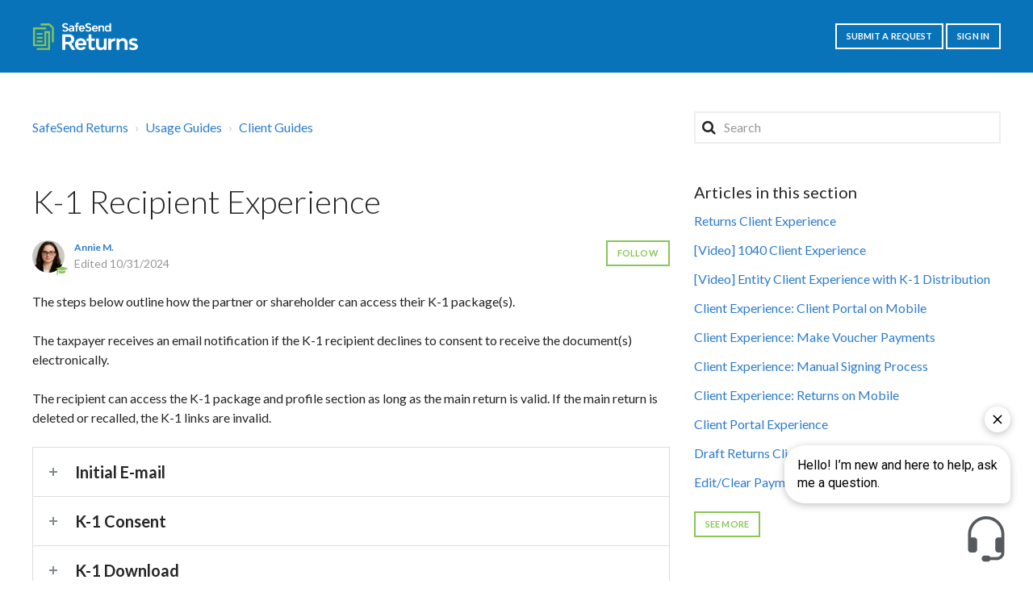

--- FILE ---
content_type: text/html; charset=utf-8
request_url: https://safesendreturns.zendesk.com/hc/en-us/articles/4402620397715-K-1-Recipient-Experience
body_size: 6328
content:
<!DOCTYPE html>
<html dir="ltr" lang="en-US">
<head>
  <meta charset="utf-8" />
  <!-- v26863 -->


  <title>K-1 Recipient Experience &ndash; SafeSend Returns</title>

  <meta name="csrf-param" content="authenticity_token">
<meta name="csrf-token" content="">

  <meta name="description" content="The steps below outline how the partner or shareholder can access their K-1 package(s). The taxpayer receives an email notification if..." /><meta property="og:image" content="https://safesendreturns.zendesk.com/hc/theming_assets/01KCQ86VGSCNBPGQQH490H3F1G" />
<meta property="og:type" content="website" />
<meta property="og:site_name" content="SafeSend Returns" />
<meta property="og:title" content="K-1 Recipient Experience" />
<meta property="og:description" content="The steps below outline how the partner or shareholder can access their K-1 package(s).
The taxpayer receives an email notification if the K-1 recipient declines to consent to receive the document(..." />
<meta property="og:url" content="https://safesendreturns.zendesk.com/hc/en-us/articles/4402620397715-K-1-Recipient-Experience" />
<link rel="canonical" href="https://safesendreturns.zendesk.com/hc/en-us/articles/4402620397715-K-1-Recipient-Experience">
<link rel="alternate" hreflang="en-us" href="https://safesendreturns.zendesk.com/hc/en-us/articles/4402620397715-K-1-Recipient-Experience">
<link rel="alternate" hreflang="x-default" href="https://safesendreturns.zendesk.com/hc/en-us/articles/4402620397715-K-1-Recipient-Experience">

  <link rel="stylesheet" href="//static.zdassets.com/hc/assets/application-f34d73e002337ab267a13449ad9d7955.css" media="all" id="stylesheet" />
    <!-- Entypo pictograms by Daniel Bruce — www.entypo.com -->
    <link rel="stylesheet" href="//static.zdassets.com/hc/assets/theming_v1_support-e05586b61178dcde2a13a3d323525a18.css" media="all" />
  <link rel="stylesheet" type="text/css" href="/hc/theming_assets/807207/360001308914/style.css?digest=47488284754963">

  <link rel="icon" type="image/x-icon" href="/hc/theming_assets/01HZKT4A7KKGXHHBH14SEV7BQX">

    <script src="//static.zdassets.com/hc/assets/jquery-ed472032c65bb4295993684c673d706a.js"></script>
    

  <meta name="viewport" content="width=device-width, initial-scale=1.0" />



<link href="https://fonts.googleapis.com/css?family=Lato:100,100i,300,300i,400,400i,700,700i,900,900i" rel="stylesheet">


<link rel="stylesheet" href="//maxcdn.bootstrapcdn.com/font-awesome/4.7.0/css/font-awesome.min.css" />
<link rel="stylesheet" href="//cdn.jsdelivr.net/highlight.js/9.10.0/styles/github.min.css" />
<link rel="stylesheet" href="//cdn.jsdelivr.net/jquery.magnific-popup/1.0.0/magnific-popup.css" />
<link rel="stylesheet" href="https://use.fontawesome.com/releases/v5.8.2/css/all.css">

<script src="//cdn.jsdelivr.net/jquery.magnific-popup/1.0.0/jquery.magnific-popup.min.js"></script>
<script src="//cdn.jsdelivr.net/highlight.js/9.10.0/highlight.min.js"></script>
  <script type="text/javascript" src="/hc/theming_assets/807207/360001308914/script.js?digest=47488284754963"></script>
</head>
<body class="">
  
  
  

  <div class="layout">
  <div class="layout__head">
    <header class="topbar container " data-topbar>
      <div class="container-inner">
        <div class="topbar__inner">
          <div class="topbar__col clearfix">
            <div class="logo-wrapper">
              <div class="logo">
                <a title="Home" href="/hc/en-us">
                  <img src="/hc/theming_assets/01KCQ86VGSCNBPGQQH490H3F1G" alt="Logo">
                </a> 
              </div>
            </div>
            <button type="button" role="button" aria-label="Toggle Navigation" class="lines-button x" data-toggle-menu> <span class="lines"></span> </button>
          </div>
          <div class="topbar__col topbar__menu">
            <div class="topbar__collapse" data-menu>
              <div class="topbar__controls">
                 
                <a class="btn btn--topbar submit-a-request" href="/hc/en-us/requests/new">Submit a request</a> 
                  <a class="login" data-auth-action="signin" role="button" rel="nofollow" title="Opens a dialog" href="https://cpaperless.zendesk.com/access?brand_id=360001308914&amp;return_to=https%3A%2F%2Fsafesendreturns.zendesk.com%2Fhc%2Fen-us%2Farticles%2F4402620397715-K-1-Recipient-Experience&amp;locale=en-us">Sign in</a>

              </div>
            </div>
          </div>
        </div>
      </div>
    </header>
  </div>
  <div class="layout__main">

  <main role="main">
    <div class="container article-page">
  <div class="container-inner">
    <div class="row clearfix">
  <div class="column column--sm-8">
    <ol class="breadcrumbs">
  
    <li title="SafeSend Returns">
      
        <a href="/hc/en-us">SafeSend Returns</a>
      
    </li>
  
    <li title="Usage Guides">
      
        <a href="/hc/en-us/categories/360001002433-Usage-Guides">Usage Guides</a>
      
    </li>
  
    <li title="Client Guides">
      
        <a href="/hc/en-us/sections/360002247674-Client-Guides">Client Guides</a>
      
    </li>
  
</ol>

  </div>
  <div class="column column--sm-4">
    <div class="search-box search-box--small">
      <form role="search" class="search" data-search="" data-instant="true" autocomplete="off" action="/hc/en-us/search" accept-charset="UTF-8" method="get"><input type="hidden" name="utf8" value="&#x2713;" autocomplete="off" /><input type="search" name="query" id="query" placeholder="Search" autocomplete="off" aria-label="Search" /></form>
    </div>
  </div>
</div>


    <div class="row clearfix">
      <div class="column column--sm-8">
        <article class="article clearfix" itemscope itemtype="http://schema.org/Article">
          <header class="article-header">
            <h1 class="article__title" itemprop="name">
              
              K-1 Recipient Experience
            </h1>

            <div class="article-meta">              
  <div class="article-meta__col article-meta__col--main">
    <div class="entry-info ">
       <div class="entry-info__avatar">
          <div class="avatar avatar--agent">
             <img class="user-avatar user-avatar--default" src="https://support.safesend.com/system/photos/46043239746451/jpeg.jpg" alt="Avatar">
           </div>
        </div>
        <div class="entry-info__content">
           <b class="author">
              <a href="/hc/en-us/profiles/398593238554-Annie-M">
                 Annie M.
              </a>
           </b>
           <div class="meta">
              
               Edited <time datetime="2024-10-31T19:35:05Z" title="2024-10-31T19:35:05Z" data-format="L" data-datetime="calendar">October 31, 2024 19:35</time>
             
           </div>
        </div>
      </div>
  </div>
  <div class="article-meta__col article-meta__col--button"> 
    <a class="article-subscribe" title="Opens a sign-in dialog" rel="nofollow" role="button" data-auth-action="signin" aria-selected="false" href="/hc/en-us/articles/4402620397715-K-1-Recipient-Experience/subscription.html">Follow</a> 
  </div> 
</div>

          </header>

          <div class="article__body markdown" itemprop="articleBody">
            <p>The steps below outline how the partner or shareholder can access their K-1 package(s).</p>
<p>The taxpayer receives an email notification if the K-1 recipient declines to consent to receive the document(s) electronically. </p>
<p>The recipient can access the K-1 package and profile section as long as the main return is valid. If the main return is deleted or recalled, the K-1 links are invalid.</p>
<div class="accordion accordion--colored">
<div class="accordion__item">
<div class="accordion__item-title"><strong>Initial E-mail</strong></div>
<div class="accordion__item-content">
<p><span class="wysiwyg-color-black">The partner or shareholder receives a link via email to access the K-1 package. </span>The email comes from <a style="background-color: #ffffff;" href="mailto:noreply@safesendreturns.com">noreply@safesendreturns.com.</a></p>
<ol>
<li>Click the <strong>Access Tax </strong>button to be directed to a webpage. <img src="/hc/article_attachments/28681409788435">
</li>
<li>Click the <strong>Send Code </strong>button.<img src="/hc/article_attachments/28681409797395" width="585" height="679">  </li>
<li>Copy the code that is sent to the email or retrieve the code sent via text message. <img src="/hc/article_attachments/28681420818323">
</li>
<li>Enter the code in the box.</li>
<li>Click <strong>Confirm</strong>.<img src="/hc/article_attachments/28681409821203" width="637" height="589">
</li>
</ol>
</div>
</div>
<div class="accordion__item">
<div class="accordion__item-title"><strong>K-1 Consent</strong></div>
<div class="accordion__item-content">
<p><span class="wysiwyg-color-black">K-1 Consent screen displays after the recipient has entered an access code. </span></p>
<ul>
<li>Click <strong>I Agree</strong> to continue and download the documents.</li>
<li>Click <strong>I Decline</strong><strong> </strong>to be directed back to the Request Access Code page.
<ul>
<li>If the decline option is selected, the recipient can authenticate again to click I Agree at any time.</li>
</ul>
</li>
</ul>
<p><img src="/hc/article_attachments/28681723211667"></p>
<p> </p>
</div>
</div>
<div class="accordion__item">
<div class="accordion__item-title"><strong>K-1 Download</strong></div>
<div class="accordion__item-content">
<ol>
<li>Click the download icon to download the K-1 Package. </li>
<li>Click the download icon to download the Instructions document. </li>
</ol>
<p><img src="/hc/article_attachments/28681723231635"></p>
<p> </p>
</div>
</div>
<div class="accordion__item">
<div class="accordion__item-title"><strong>Profile Update</strong></div>
<div class="accordion__item-content">
<ol>
<li>Select the <strong>Company Name</strong> in the top right corner.</li>
<li>Select <strong>My Account.</strong>
</li>
<li>Edit information as needed.</li>
<li>Click <strong>Save</strong> to save any edits made. </li>
</ol>
<p><img src="/hc/article_attachments/28681723243411"></p>
</div>
</div>
</div>
          </div>

          <div class="article__attachments">
            
          </div>

        </article>

        <footer class="article-footer clearfix">
          
            <div class="article-vote">
              <span class="article-vote-question">Was this article helpful?</span>
              <div class="article-vote-controls">
                <a class="fa fa-thumbs-up article-vote-controls__item article-vote-controls__item--up" data-auth-action="signin" aria-selected="false" role="button" rel="nofollow" title="Yes" href="https://cpaperless.zendesk.com/access?brand_id=360001308914&amp;return_to=https%3A%2F%2Fsafesendreturns.zendesk.com%2Fhc%2Fen-us%2Farticles%2F4402620397715-K-1-Recipient-Experience"></a>
                <a class="fa fa-thumbs-down article-vote-controls__item article-vote-controls__item--down" data-auth-action="signin" aria-selected="false" role="button" rel="nofollow" title="No" href="https://cpaperless.zendesk.com/access?brand_id=360001308914&amp;return_to=https%3A%2F%2Fsafesendreturns.zendesk.com%2Fhc%2Fen-us%2Farticles%2F4402620397715-K-1-Recipient-Experience"></a>
              </div>
              <small class="article-vote-count">
                <span class="article-vote-label">1 out of 1 found this helpful</span>
              </small>
            </div>
          
        </footer>

        <div class="article__share">
  <ul class="share">
    <li><a href="https://www.facebook.com/share.php?title=K-1+Recipient+Experience&u=https%3A%2F%2Fsafesendreturns.zendesk.com%2Fhc%2Fen-us%2Farticles%2F4402620397715-K-1-Recipient-Experience" class="share-facebook">Facebook</a></li>
    <li><a href="https://twitter.com/share?lang=en&text=K-1+Recipient+Experience&url=https%3A%2F%2Fsafesendreturns.zendesk.com%2Fhc%2Fen-us%2Farticles%2F4402620397715-K-1-Recipient-Experience" class="share-twitter">Twitter</a></li>
    <li><a href="https://www.linkedin.com/shareArticle?mini=true&source=SafeSend+Returns&title=K-1+Recipient+Experience&url=https%3A%2F%2Fsafesendreturns.zendesk.com%2Fhc%2Fen-us%2Farticles%2F4402620397715-K-1-Recipient-Experience" class="share-linkedin">LinkedIn</a></li>
  </ul>

</div>

        <div class="article-more-questions">Have more questions? <a href="/hc/en-us/requests/new">Submit a request</a></div>

        

        <section class="comments" id="comments" itemscope itemtype="http://schema.org/UserComments">
          <div class="comments__header">
            <h3>Comments</h3>

            <div class="comment-sorter">
              <div class="comment-sorter__col comment-sorter__col--main">
                0 comments
              </div>

              
            </div>
          </div>

          

          <p class="comments__callout">Article is closed for comments.</p>

          
        </section>
      </div>
      <div class="column column--sm-4">
        <div class="article-sidebar">
          <section class="section-articles">
            <h3 class="section-articles__title">Articles in this section</h3>
            <ul class="section-articles__list">
              
                <li class="section-articles__item">
                  <a href="/hc/en-us/articles/360050321654-Returns-Client-Experience" class="section-articles__link ">Returns Client Experience</a>
                </li>
              
                <li class="section-articles__item">
                  <a href="/hc/en-us/articles/360010788033--Video-1040-Client-Experience" class="section-articles__link ">[Video] 1040 Client Experience</a>
                </li>
              
                <li class="section-articles__item">
                  <a href="/hc/en-us/articles/360011132693--Video-Entity-Client-Experience-with-K-1-Distribution" class="section-articles__link ">[Video] Entity Client Experience with K-1 Distribution</a>
                </li>
              
                <li class="section-articles__item">
                  <a href="/hc/en-us/articles/45510248184595-Client-Experience-Client-Portal-on-Mobile" class="section-articles__link ">Client Experience: Client Portal on Mobile</a>
                </li>
              
                <li class="section-articles__item">
                  <a href="/hc/en-us/articles/360024874914-Client-Experience-Make-Voucher-Payments" class="section-articles__link ">Client Experience: Make Voucher Payments</a>
                </li>
              
                <li class="section-articles__item">
                  <a href="/hc/en-us/articles/360041460253-Client-Experience-Manual-Signing-Process" class="section-articles__link ">Client Experience: Manual Signing Process</a>
                </li>
              
                <li class="section-articles__item">
                  <a href="/hc/en-us/articles/360016433554-Client-Experience-Returns-on-Mobile" class="section-articles__link ">Client Experience: Returns on Mobile</a>
                </li>
              
                <li class="section-articles__item">
                  <a href="/hc/en-us/articles/34469047024915-Client-Portal-Experience" class="section-articles__link ">Client Portal Experience</a>
                </li>
              
                <li class="section-articles__item">
                  <a href="/hc/en-us/articles/37368824932627-Draft-Returns-Client-Experience" class="section-articles__link ">Draft Returns Client Experience</a>
                </li>
              
                <li class="section-articles__item">
                  <a href="/hc/en-us/articles/4405384390547-Edit-Clear-Payment-Details" class="section-articles__link ">Edit/Clear Payment Details</a>
                </li>
              
            </ul>
            
              <a href="/hc/en-us/sections/360002247674-Client-Guides" class="btn btn--default">See more</a>
            
          </section>
        </div>
      </div>
    </div>
  </div>
</div>

<script
src="https://solve-widget.forethought.ai/embed.js"
 
id="forethought-widget-embed-script"
data-api-key="d0e4c96e-6c29-44dc-855c-818a7ce71e1b"
data-ft-Embed-Script-Language="ENTER-VALUE-HERE"
></script>
  </main>

  </div>
  <div class="layout__footer">
    <footer class="footer container">
      <div class="container-inner footer__inner">
        <div class="footer__col copyright">
          <p>© 2024 cPaperless, LLC dba SafeSend. All Rights Reserved.</p>
        </div>
        <div class="footer__col footer__col--social-links">
          
            <a href="https://www.facebook.com/safesend/" target="_blank" class="footer-social-link fa fa-facebook"></a>
          
          
            <a href="https://twitter.com/safesendreturns" target="_blank" class="footer-social-link fa fa-twitter"></a>
          
          
          
            <a href="https://www.linkedin.com/company/cpaperless-llc/" target="_blank" class="footer-social-link fa fa-linkedin"></a>
          
          
            <a href="https://www.youtube.com/channel/UCIpNUOO2o8X0LlH18FiqG_w" target="_blank" class="footer-social-link fa fa-youtube-play"></a>
          
          
          
        </div>
      </div>
    </footer>
  </div>
</div>

<a href="#" class="scroll-to-top fa fa-angle-up" data-scroll-to-top></a>


  <!-- / -->

  
  <script src="//static.zdassets.com/hc/assets/en-us.bbb3d4d87d0b571a9a1b.js"></script>
  

  <script type="text/javascript">
  /*

    Greetings sourcecode lurker!

    This is for internal Zendesk and legacy usage,
    we don't support or guarantee any of these values
    so please don't build stuff on top of them.

  */

  HelpCenter = {};
  HelpCenter.account = {"subdomain":"cpaperless","environment":"production","name":"SafeSend"};
  HelpCenter.user = {"identifier":"da39a3ee5e6b4b0d3255bfef95601890afd80709","email":null,"name":"","role":"anonymous","avatar_url":"https://assets.zendesk.com/hc/assets/default_avatar.png","is_admin":false,"organizations":[],"groups":[]};
  HelpCenter.internal = {"asset_url":"//static.zdassets.com/hc/assets/","web_widget_asset_composer_url":"https://static.zdassets.com/ekr/snippet.js","current_session":{"locale":"en-us","csrf_token":null,"shared_csrf_token":null},"usage_tracking":{"event":"article_viewed","data":"[base64]--c4107d7423f8c18f4cf849e66cb022db403d3393","url":"https://safesendreturns.zendesk.com/hc/activity"},"current_record_id":"4402620397715","current_record_url":"/hc/en-us/articles/4402620397715-K-1-Recipient-Experience","current_record_title":"K-1 Recipient Experience","current_text_direction":"ltr","current_brand_id":360001308914,"current_brand_name":"SafeSend Returns","current_brand_url":"https://safesendreturns.zendesk.com","current_brand_active":true,"current_path":"/hc/en-us/articles/4402620397715-K-1-Recipient-Experience","show_autocomplete_breadcrumbs":true,"user_info_changing_enabled":false,"has_user_profiles_enabled":true,"has_end_user_attachments":true,"user_aliases_enabled":true,"has_anonymous_kb_voting":false,"has_multi_language_help_center":true,"show_at_mentions":true,"embeddables_config":{"embeddables_web_widget":true,"embeddables_help_center_auth_enabled":false,"embeddables_connect_ipms":false},"answer_bot_subdomain":"static","gather_plan_state":"subscribed","has_article_verification":true,"has_gather":true,"has_ckeditor":false,"has_community_enabled":false,"has_community_badges":true,"has_community_post_content_tagging":false,"has_gather_content_tags":true,"has_guide_content_tags":true,"has_user_segments":true,"has_answer_bot_web_form_enabled":false,"has_garden_modals":false,"theming_cookie_key":"hc-da39a3ee5e6b4b0d3255bfef95601890afd80709-2-preview","is_preview":false,"has_search_settings_in_plan":true,"theming_api_version":1,"theming_settings":{"body_bg":"#fff","brand_primary":"#88c656","brand_secondary":"#0973ba","text_color":"#252525","link_color":"#2d7ccc","font_size_base":"16px","font_family_base":"'Lato', sans-serif","line_height_base":"1.5","hero_unit_mask_bg":"#0973ba","hero_unit_mask_opacity":"0.4","hero_homepage_image":"/hc/theming_assets/01HZKT49XBD2918EYWCH45VF2X","hero_title":"How can we help?","button_color_1":"#88c656","button_color_2":"#88c656","logo":"/hc/theming_assets/01KCQ86VGSCNBPGQQH490H3F1G","logo_height":"50px","favicon":"/hc/theming_assets/01HZKT4A7KKGXHHBH14SEV7BQX","border_radius_base":"0","toggle_custom_blocks":"yes","toggle_promoted_articles":"yes","toggle_category_list":"no","toggle_category_tree":"no","toggle_recent_activities":"no","brand_info":"#5bc0de","brand_success":"#0c9","brand_warning":"#fad782","brand_danger":"#ff5252","icon_color":"#0c9","icon_height":"56px","custom_block_1_type":"custom","custom_block_1_icon":"/hc/theming_assets/01HZKT4AAWX2CXBEZPKCZ2BDQY","custom_block_1_title":"Main Help Center","custom_block_1_url":"https://cpaperless.zendesk.com/hc/en-us","custom_block_2_type":"custom","custom_block_2_icon":"/hc/theming_assets/01HZKT4AG9692A5J1MNWZRTGTT","custom_block_2_title":"Getting Started","custom_block_2_url":"https://safesendreturns.zendesk.com/hc/en-us/categories/360001031093-Getting-Started","custom_block_3_type":"custom","custom_block_3_icon":"/hc/theming_assets/01HZKT4AM207GC8611TNBYWJ3V","custom_block_3_title":"Usage Guides","custom_block_3_url":"https://safesendreturns.zendesk.com/hc/en-us/categories/360001002433-Usage-Guides","custom_block_4_type":"custom","custom_block_4_icon":"/hc/theming_assets/01HZKT4AQS8FX2S398H06DSH93","custom_block_4_title":"FAQ","custom_block_4_url":"https://safesendreturns.zendesk.com/hc/en-us/categories/360001031113-FAQ","custom_block_5_type":"custom","custom_block_5_icon":"/hc/theming_assets/01HZKT4AVT73NTM3HV9X1V76WY","custom_block_5_title":"Troubleshooting","custom_block_5_url":"https://safesendreturns.zendesk.com/hc/en-us/categories/360001029494-Troubleshooting","custom_block_6_type":"custom","custom_block_6_icon":"/hc/theming_assets/01HZKT4AZMZ4SS1RNCPBBCKQGM","custom_block_6_title":"New Product Information","custom_block_6_url":"https://cpaperless.zendesk.com/hc/en-us/community/topics/4402745451795-Product-Release-Notes","topbar_bg":"#0973ba","toggle_topbar_border":"no","topbar_border_color":"#0c9","topbar_text_color":"#fff","topbar_link_color":"#0c9","topbar_button_color":"#0c9","footer_bg":"#323232","footer_text_color":"#fff","footer_link_color":"#999","footer_social_link_color":"#fff","footer_social_icon_height":"16px","facebook_url":"https://www.facebook.com/safesend/","twitter_url":"https://twitter.com/safesendreturns","google_plus_url":"-","linkedin_url":"https://www.linkedin.com/company/cpaperless-llc/","youtube_url":"https://www.youtube.com/channel/UCIpNUOO2o8X0LlH18FiqG_w","pinterest_url":"-","instagram_url":"-"},"has_pci_credit_card_custom_field":true,"help_center_restricted":false,"is_assuming_someone_else":false,"flash_messages":[],"user_photo_editing_enabled":true,"user_preferred_locale":"en-us","base_locale":"en-us","login_url":"https://cpaperless.zendesk.com/access?brand_id=360001308914\u0026return_to=https%3A%2F%2Fsafesendreturns.zendesk.com%2Fhc%2Fen-us%2Farticles%2F4402620397715-K-1-Recipient-Experience","has_alternate_templates":true,"has_custom_statuses_enabled":true,"has_hc_generative_answers_setting_enabled":true,"has_generative_search_with_zgpt_enabled":false,"has_suggested_initial_questions_enabled":false,"has_guide_service_catalog":true,"has_service_catalog_search_poc":false,"has_service_catalog_itam":false,"has_csat_reverse_2_scale_in_mobile":false,"has_knowledge_navigation":false,"has_unified_navigation":false,"has_unified_navigation_eap_access":false,"has_csat_bet365_branding":false,"version":"v26863","dev_mode":false};
</script>

  
  <script src="//static.zdassets.com/hc/assets/moment-3b62525bdab669b7b17d1a9d8b5d46b4.js"></script>
  <script src="//static.zdassets.com/hc/assets/hc_enduser-d7240b6eea31e24cbd47b3b04ab3c4c3.js"></script>
  
  
</body>
</html>

--- FILE ---
content_type: text/css; charset=utf-8
request_url: https://safesendreturns.zendesk.com/hc/theming_assets/807207/360001308914/style.css?digest=47488284754963
body_size: 21417
content:
/* Components */

/*! normalize.css v3.0.2 | MIT License | git.io/normalize */

/**
 * 1. Set default font family to sans-serif.
 * 2. Prevent iOS text size adjust after orientation change, without disabling
 *    user zoom.
 */

html {
  font-family: sans-serif; /* 1 */
  -ms-text-size-adjust: 100%; /* 2 */
  -webkit-text-size-adjust: 100%; /* 2 */
}

/**
 * Remove default margin.
 */

body {
  margin: 0;
}

/* HTML5 display definitions
   ========================================================================== */

/**
 * Correct `block` display not defined for any HTML5 element in IE 8/9.
 * Correct `block` display not defined for `details` or `summary` in IE 10/11
 * and Firefox.
 * Correct `block` display not defined for `main` in IE 11.
 */

article,
aside,
details,
figcaption,
figure,
footer,
header,
hgroup,
main,
menu,
nav,
section,
summary {
  display: block;
}

/**
 * 1. Correct `inline-block` display not defined in IE 8/9.
 * 2. Normalize vertical alignment of `progress` in Chrome, Firefox, and Opera.
 */

audio,
canvas,
progress,
video {
  display: inline-block; /* 1 */
  vertical-align: baseline; /* 2 */
}

/**
 * Prevent modern browsers from displaying `audio` without controls.
 * Remove excess height in iOS 5 devices.
 */

audio:not([controls]) {
  display: none;
  height: 0;
}

/**
 * Address `[hidden]` styling not present in IE 8/9/10.
 * Hide the `template` element in IE 8/9/11, Safari, and Firefox < 22.
 */

[hidden],
template {
  display: none;
}

/* Links
   ========================================================================== */

/**
 * Remove the gray background color from active links in IE 10.
 */

a {
  background-color: transparent;
}

/**
 * Improve readability when focused and also mouse hovered in all browsers.
 */

a:active,
a:hover {
  outline: 0;
}

/* Text-level semantics
   ========================================================================== */

/**
 * Address styling not present in IE 8/9/10/11, Safari, and Chrome.
 */

abbr[title] {
  border-bottom: 1px dotted;
}

/**
 * Address style set to `bolder` in Firefox 4+, Safari, and Chrome.
 */

b,
strong {
  font-weight: bold;
}

/**
 * Address styling not present in Safari and Chrome.
 */

dfn {
  font-style: italic;
}

/**
 * Address variable `h1` font-size and margin within `section` and `article`
 * contexts in Firefox 4+, Safari, and Chrome.
 */

h1 {
  margin: 0.67em 0;
  font-size: 2em;
}

/**
 * Address styling not present in IE 8/9.
 */

mark {
  color: #000;
  background: #ff0;
}

/**
 * Address inconsistent and variable font size in all browsers.
 */

small {
  font-size: 80%;
}

/**
 * Prevent `sub` and `sup` affecting `line-height` in all browsers.
 */

sub,
sup {
  position: relative;
  font-size: 75%;
  line-height: 0;
  vertical-align: baseline;
}

sup {
  top: -0.5em;
}

sub {
  bottom: -0.25em;
}

/* Embedded content
   ========================================================================== */

/**
 * Remove border when inside `a` element in IE 8/9/10.
 */

img {
  border: 0;
}

/**
 * Correct overflow not hidden in IE 9/10/11.
 */

svg:not(:root) {
  overflow: hidden;
}

/* Grouping content
   ========================================================================== */

/**
 * Address margin not present in IE 8/9 and Safari.
 */

figure {
  margin: 1em 40px;
}

/**
 * Address differences between Firefox and other browsers.
 */

hr {
  height: 0;
  -webkit-box-sizing: content-box;
          box-sizing: content-box;
}

/**
 * Contain overflow in all browsers.
 */

pre {
  overflow: auto;
}

/**
 * Address odd `em`-unit font size rendering in all browsers.
 */

code,
kbd,
pre,
samp {
  font-family: monospace;
  font-size: 1em;
}

/* Forms
   ========================================================================== */

/**
 * Known limitation: by default, Chrome and Safari on OS X allow very limited
 * styling of `select`, unless a `border` property is set.
 */

/**
 * 1. Correct color not being inherited.
 *    Known issue: affects color of disabled elements.
 * 2. Correct font properties not being inherited.
 * 3. Address margins set differently in Firefox 4+, Safari, and Chrome.
 */

button,
input,
optgroup,
select,
textarea {
  margin: 0; /* 3 */
  font: inherit; /* 2 */
  color: inherit; /* 1 */
}

/**
 * Address `overflow` set to `hidden` in IE 8/9/10/11.
 */

button {
  overflow: visible;
}

/**
 * Address inconsistent `text-transform` inheritance for `button` and `select`.
 * All other form control elements do not inherit `text-transform` values.
 * Correct `button` style inheritance in Firefox, IE 8/9/10/11, and Opera.
 * Correct `select` style inheritance in Firefox.
 */

button,
select {
  text-transform: none;
}

/**
 * 1. Avoid the WebKit bug in Android 4.0.* where (2) destroys native `audio`
 *    and `video` controls.
 * 2. Correct inability to style clickable `input` types in iOS.
 * 3. Improve usability and consistency of cursor style between image-type
 *    `input` and others.
 */

button,
html input[type="button"],
/* 1 */ input[type="reset"],
input[type="submit"] {
  cursor: pointer; /* 3 */
  -webkit-appearance: button; /* 2 */
}

/**
 * Re-set default cursor for disabled elements.
 */

button[disabled],
html input[disabled] {
  cursor: default;
}

/**
 * Remove inner padding and border in Firefox 4+.
 */

button::-moz-focus-inner,
input::-moz-focus-inner {
  padding: 0;
  border: 0;
}

/**
 * Address Firefox 4+ setting `line-height` on `input` using `!important` in
 * the UA stylesheet.
 */

input {
  line-height: normal;
}

/**
 * It's recommended that you don't attempt to style these elements.
 * Firefox's implementation doesn't respect box-sizing, padding, or width.
 *
 * 1. Address box sizing set to `content-box` in IE 8/9/10.
 * 2. Remove excess padding in IE 8/9/10.
 */

input[type="checkbox"],
input[type="radio"] {
  -webkit-box-sizing: border-box;
          box-sizing: border-box; /* 1 */
  padding: 0; /* 2 */
}

/**
 * Fix the cursor style for Chrome's increment/decrement buttons. For certain
 * `font-size` values of the `input`, it causes the cursor style of the
 * decrement button to change from `default` to `text`.
 */

input[type="number"]::-webkit-inner-spin-button,
input[type="number"]::-webkit-outer-spin-button {
  height: auto;
}

/**
 * 1. Address `appearance` set to `searchfield` in Safari and Chrome.
 * 2. Address `box-sizing` set to `border-box` in Safari and Chrome
 *    (include `-moz` to future-proof).
 */

input[type="search"] {
  -webkit-box-sizing: content-box; /* 2 */
  box-sizing: content-box;
  -webkit-appearance: textfield; /* 1 */
}

/**
 * Remove inner padding and search cancel button in Safari and Chrome on OS X.
 * Safari (but not Chrome) clips the cancel button when the search input has
 * padding (and `textfield` appearance).
 */

input[type="search"]::-webkit-search-cancel-button,
input[type="search"]::-webkit-search-decoration {
  -webkit-appearance: none;
}

/**
 * Define consistent border, margin, and padding.
 */

fieldset {
  padding: 0.35em 0.625em 0.75em;
  margin: 0 2px;
  border: 1px solid #c0c0c0;
}

/**
 * 1. Correct `color` not being inherited in IE 8/9/10/11.
 * 2. Remove padding so people aren't caught out if they zero out fieldsets.
 */

legend {
  padding: 0; /* 2 */
  border: 0; /* 1 */
}

/**
 * Remove default vertical scrollbar in IE 8/9/10/11.
 */

textarea {
  overflow: auto;
}

/**
 * Don't inherit the `font-weight` (applied by a rule above).
 * NOTE: the default cannot safely be changed in Chrome and Safari on OS X.
 */

optgroup {
  font-weight: bold;
}

/* Tables
   ========================================================================== */

/**
 * Remove most spacing between table cells.
 */

table {
  border-spacing: 0;
  border-collapse: collapse;
}

td,
th {
  padding: 0;
}

/* Reset the box-sizing */

*,
  *:before,
  *:after {
    -webkit-box-sizing: border-box;
            box-sizing: border-box;
  }

html,
body {
  height: 100%;
}

/* Body reset */

html {
  font-size: 10px;
  -webkit-tap-highlight-color: rgba(0, 0, 0, 0);
}

body {
  font-family: 'Lato', sans-serif;
  font-size: 16px;
  line-height: 1.5;
  color: #252525;
  background-color: #fff;
  text-rendering: optimizeLegibility;
  -webkit-font-smoothing: antialiased;
}

/* Reset fonts for relevant elements */

input,
button,
select,
textarea {
  font-family: inherit;
  font-size: inherit;
  line-height: inherit;
}

/* Links */

a {
  color: #2d7ccc;
  text-decoration: none;
}

a:hover,
  a:focus {
    color: #1f568d;
    text-decoration: none;
  }

figure {
  margin: 0;
}

img {
  max-width: 100%;
  height: auto;
  vertical-align: middle;
}

hr {
  display: block;
  height: 1px;
  padding: 0;
  margin: 1em 0;
  border: 0;
  border-top: 1px solid #eceeef;
}

audio,
canvas,
iframe,
img {
  border: 0;
}
svg,
video {
  vertical-align: middle;
}

/* Headings */

h1,
h2,
h3,
h4,
h5,
h6,
.h1,
.h2,
.h3,
.h4,
.h5,
.h6 {
  font-weight: 400;
  line-height: 1.2;
}

h1 {
  margin: 0 0 calc(16px * 1.5);
}

h2 {
  margin: 0 0 calc(16px * 1.5);
}

h3 {
  margin: 0 0 calc(16px * 1.5);
}

h4 {
  margin: 0 0 calc(16px * 1.5);
}

h5 {
  margin: 0 0 calc(16px * 1.5);
}

h6 {
  margin: 0 0 calc(16px * 1.5);
}

.h1 {
  margin: 0 0 calc(16px * 1.5);
}

.h2 {
  margin: 0 0 calc(16px * 1.5);
}

.h3 {
  margin: 0 0 calc(16px * 1.5);
}

.h4 {
  margin: 0 0 calc(16px * 1.5);
}

.h5 {
  margin: 0 0 calc(16px * 1.5);
}

.h6 {
  margin: 0 0 calc(16px * 1.5);
}

p {
  margin: 0 0 calc(16px * 1.5);
}

ul {
  margin: 0 0 calc(16px * 1.5);
}

ol {
  margin: 0 0 calc(16px * 1.5);
}

h1 {
  font-size: calc(16px * 2.5);
}

.h1 {
  font-size: calc(16px * 2.5);
}

h2 {
  font-size: calc(16px * 1.75);
}

.h2 {
  font-size: calc(16px * 1.75);
}

h3 {
  font-size: calc(16px * 1.5);
}

.h3 {
  font-size: calc(16px * 1.5);
}

h4 {
  font-size: calc(16px * 1.25);
}

.h4 {
  font-size: calc(16px * 1.25);
}

h5 {
  font-size: calc(16px * 1.1);
}

.h5 {
  font-size: calc(16px * 1.1);
}

h6 {
  font-size: calc(16px * 1);
}

.h6 {
  font-size: calc(16px * 1);
}

b,
strong {
  font-weight: 600;
}

small,
.small {
  font-size: 80%;
  font-weight: normal;
  line-height: 1;
}

/* Description Lists */

dl {
  margin-top: 0;
  margin-bottom: calc(16px * 1.5);
}

dt {
  margin-bottom: calc(16px * 1.5 / 2);
  line-height: 1.5;
}

dd {
  margin-bottom: calc(16px * 1.5 / 2);
  line-height: 1.5;
}

dt {
  font-weight: bold;
}

dd {
  margin-left: 0; /* Undo browser default */
}

.dl-horizontal:before,
  .dl-horizontal:after {
    display: table;
    content: "";
  }

.dl-horizontal:after {
    clear: both;
  }

.dl-horizontal dt {
    overflow: hidden;
    text-overflow: ellipsis;
    white-space: nowrap;
  }

@media (min-width: 768px) {

.dl-horizontal dt {
      float: left;
      width: 30%;
      padding-right: 15px;
      clear: both;
  }
    }

@media (min-width: 768px) {

.dl-horizontal dd {
      float: right;
      width: 70%
  }
    }

/* Abbreviations and acronyms */

abbr[title] {
  cursor: help;
  border-bottom: 1px dotted #818a91;
}

abbr[data-original-title] {
  cursor: help;
  border-bottom: 1px dotted #818a91;
}

/* Blockquotes */

blockquote {
  padding: calc(16px * 1.5 / 2)
    calc(16px * 1.5);
  margin: 0 0 calc(16px * 1.5);
  font-family: 'Lato', sans-serif;
  font-style: italic;
  background-color: #f7f7f9;
  border-left: 5px solid #eceeef;
}

blockquote.is-colored {
    border-left: 5px solid #88c656;
  }

blockquote p:last-child, blockquote ul:last-child, blockquote ol:last-child {
      margin-bottom: 0;
    }

/* Code */

code {
  padding: 20px !important;
  border-radius: 0 !important;
}

/*  Addresses */

address {
  margin-bottom: calc(16px * 1.5);
  font-style: normal;
  line-height: 1.5;
}

.clearfix:before,
  .clearfix:after {
    display: table;
    content: "";
  }

.clearfix:after {
    clear: both;
  }

.sr-only {
  position: absolute;
  width: 1px;
  height: 1px;
  padding: 0;
  margin: -1px;
  overflow: hidden;
  clip: rect(0, 0, 0, 0);
  border: 0;
}

.list-unstyled {
  padding-left: 0;
  list-style: none;
}

.is-hidden,
.hidden {
  display: none !important;
}

.powered-by-zendesk {
  display: none;
}

/* 
Normalize non-controls

Restyle and baseline non-control form elements. 
*/

fieldset {
  padding: 0;
  margin: 0;
  border: 0;
  /*  
  Chrome and Firefox set a `min-width: min-content;` on fieldsets, 
  so we reset that to ensure it behaves more like a standard block element
  See https:github.com/twbs/bootstrap/issues/12359. 
  */
  min-width: 0;
}

legend {
  display: block;
  width: 100%;
  padding: 0;
  margin-bottom: calc(16px * 1.5);
  font-size: calc(16px * 1.5);
  line-height: inherit;
  color: #373a3c;
  border: 0;
  border-bottom: 1px solid #e5e5e5;
}

label {
  display: inline-block;
  max-width: 100%;
  margin-bottom: calc(16px * 1.5 / 2);
  font-weight: 600;
}

/* 
 Normalize form controls

 While most of our form styles require extra classes, some basic normalization
 is required to ensure optimum display with or without those classes to better
 address browser inconsistencies. 
*/

/*  Override content-box in Normalize (* isn't specific enough) */

input[type="search"] {
  -webkit-box-sizing: border-box;
          box-sizing: border-box;
}

/*  Position radios and checkboxes better */

input[type="radio"],
input[type="checkbox"] {
  margin: 4px 0 0;
  margin-top: 1px \9;
  line-height: normal;
}

/*  Set the height of file controls to match text inputs */

input[type="file"] {
  display: block;
}

/*  Make range inputs behave like textual form controls */

input[type="range"] {
  display: block;
  width: 100%;
}

/*  Make multiple select elements height not fixed */

select[multiple],
select[size] {
  height: auto;
}

/*  Focus for file, radio, and checkbox */

input[type="file"]:focus,
input[type="radio"]:focus,
input[type="checkbox"]:focus {
  outline: thin dotted;
  outline: 5px auto -webkit-focus-ring-color;
  outline-offset: -2px;
}

/*  Adjust output element */

output {
  display: block;
  padding-top: 7px;
  font-size: 16px;
  line-height: 1.5;
  color: #55595c;
}

/* 
 Common form controls

 Shared size and type resets for form controls. Apply `.form-control` to any
 of the following form controls:
 
*/

select {
  display: block;
  width: 100%;
  height: auto;
  padding: 6px 12px;
  font-size: 16px;
  line-height: 1.5;
  color: #55595c;
  background-color: #fff;
  background-image: none; 
  /*  Reset unusual Firefox-on-Android default style; see https:github.com/necolas/normalize.css/issues/214 */
  border: 2px solid #eceeef;
  border-radius: 0;
  -webkit-transition: border-color ease-in-out 0.15s, -webkit-box-shadow ease-in-out 0.15s;
  transition: border-color ease-in-out 0.15s, -webkit-box-shadow ease-in-out 0.15s;
  transition: border-color ease-in-out 0.15s, box-shadow ease-in-out 0.15s;
  transition: border-color ease-in-out 0.15s, box-shadow ease-in-out 0.15s, -webkit-box-shadow ease-in-out 0.15s;

}

textarea {
  display: block;
  width: 100%;
  height: auto;
  padding: 6px 12px;
  font-size: 16px;
  line-height: 1.5;
  color: #55595c;
  background-color: #fff;
  background-image: none; 
  /*  Reset unusual Firefox-on-Android default style; see https:github.com/necolas/normalize.css/issues/214 */
  border: 2px solid #eceeef;
  border-radius: 0;
  -webkit-transition: border-color ease-in-out 0.15s, -webkit-box-shadow ease-in-out 0.15s;
  transition: border-color ease-in-out 0.15s, -webkit-box-shadow ease-in-out 0.15s;
  transition: border-color ease-in-out 0.15s, box-shadow ease-in-out 0.15s;
  transition: border-color ease-in-out 0.15s, box-shadow ease-in-out 0.15s, -webkit-box-shadow ease-in-out 0.15s;

}

input[type="text"] {
  display: block;
  width: 100%;
  height: auto;
  padding: 6px 12px;
  font-size: 16px;
  line-height: 1.5;
  color: #55595c;
  background-color: #fff;
  background-image: none; 
  /*  Reset unusual Firefox-on-Android default style; see https:github.com/necolas/normalize.css/issues/214 */
  border: 2px solid #eceeef;
  border-radius: 0;
  -webkit-transition: border-color ease-in-out 0.15s, -webkit-box-shadow ease-in-out 0.15s;
  transition: border-color ease-in-out 0.15s, -webkit-box-shadow ease-in-out 0.15s;
  transition: border-color ease-in-out 0.15s, box-shadow ease-in-out 0.15s;
  transition: border-color ease-in-out 0.15s, box-shadow ease-in-out 0.15s, -webkit-box-shadow ease-in-out 0.15s;

}

input[type="password"] {
  display: block;
  width: 100%;
  height: auto;
  padding: 6px 12px;
  font-size: 16px;
  line-height: 1.5;
  color: #55595c;
  background-color: #fff;
  background-image: none; 
  /*  Reset unusual Firefox-on-Android default style; see https:github.com/necolas/normalize.css/issues/214 */
  border: 2px solid #eceeef;
  border-radius: 0;
  -webkit-transition: border-color ease-in-out 0.15s, -webkit-box-shadow ease-in-out 0.15s;
  transition: border-color ease-in-out 0.15s, -webkit-box-shadow ease-in-out 0.15s;
  transition: border-color ease-in-out 0.15s, box-shadow ease-in-out 0.15s;
  transition: border-color ease-in-out 0.15s, box-shadow ease-in-out 0.15s, -webkit-box-shadow ease-in-out 0.15s;

}

input[type="datetime"] {
  display: block;
  width: 100%;
  height: auto;
  padding: 6px 12px;
  font-size: 16px;
  line-height: 1.5;
  color: #55595c;
  background-color: #fff;
  background-image: none; 
  /*  Reset unusual Firefox-on-Android default style; see https:github.com/necolas/normalize.css/issues/214 */
  border: 2px solid #eceeef;
  border-radius: 0;
  -webkit-transition: border-color ease-in-out 0.15s, -webkit-box-shadow ease-in-out 0.15s;
  transition: border-color ease-in-out 0.15s, -webkit-box-shadow ease-in-out 0.15s;
  transition: border-color ease-in-out 0.15s, box-shadow ease-in-out 0.15s;
  transition: border-color ease-in-out 0.15s, box-shadow ease-in-out 0.15s, -webkit-box-shadow ease-in-out 0.15s;

}

input[type="datetime-local"] {
  display: block;
  width: 100%;
  height: auto;
  padding: 6px 12px;
  font-size: 16px;
  line-height: 1.5;
  color: #55595c;
  background-color: #fff;
  background-image: none; 
  /*  Reset unusual Firefox-on-Android default style; see https:github.com/necolas/normalize.css/issues/214 */
  border: 2px solid #eceeef;
  border-radius: 0;
  -webkit-transition: border-color ease-in-out 0.15s, -webkit-box-shadow ease-in-out 0.15s;
  transition: border-color ease-in-out 0.15s, -webkit-box-shadow ease-in-out 0.15s;
  transition: border-color ease-in-out 0.15s, box-shadow ease-in-out 0.15s;
  transition: border-color ease-in-out 0.15s, box-shadow ease-in-out 0.15s, -webkit-box-shadow ease-in-out 0.15s;

}

input[type="date"] {
  display: block;
  width: 100%;
  height: auto;
  padding: 6px 12px;
  font-size: 16px;
  line-height: 1.5;
  color: #55595c;
  background-color: #fff;
  background-image: none; 
  /*  Reset unusual Firefox-on-Android default style; see https:github.com/necolas/normalize.css/issues/214 */
  border: 2px solid #eceeef;
  border-radius: 0;
  -webkit-transition: border-color ease-in-out 0.15s, -webkit-box-shadow ease-in-out 0.15s;
  transition: border-color ease-in-out 0.15s, -webkit-box-shadow ease-in-out 0.15s;
  transition: border-color ease-in-out 0.15s, box-shadow ease-in-out 0.15s;
  transition: border-color ease-in-out 0.15s, box-shadow ease-in-out 0.15s, -webkit-box-shadow ease-in-out 0.15s;

}

input[type="month"] {
  display: block;
  width: 100%;
  height: auto;
  padding: 6px 12px;
  font-size: 16px;
  line-height: 1.5;
  color: #55595c;
  background-color: #fff;
  background-image: none; 
  /*  Reset unusual Firefox-on-Android default style; see https:github.com/necolas/normalize.css/issues/214 */
  border: 2px solid #eceeef;
  border-radius: 0;
  -webkit-transition: border-color ease-in-out 0.15s, -webkit-box-shadow ease-in-out 0.15s;
  transition: border-color ease-in-out 0.15s, -webkit-box-shadow ease-in-out 0.15s;
  transition: border-color ease-in-out 0.15s, box-shadow ease-in-out 0.15s;
  transition: border-color ease-in-out 0.15s, box-shadow ease-in-out 0.15s, -webkit-box-shadow ease-in-out 0.15s;

}

input[type="time"] {
  display: block;
  width: 100%;
  height: auto;
  padding: 6px 12px;
  font-size: 16px;
  line-height: 1.5;
  color: #55595c;
  background-color: #fff;
  background-image: none; 
  /*  Reset unusual Firefox-on-Android default style; see https:github.com/necolas/normalize.css/issues/214 */
  border: 2px solid #eceeef;
  border-radius: 0;
  -webkit-transition: border-color ease-in-out 0.15s, -webkit-box-shadow ease-in-out 0.15s;
  transition: border-color ease-in-out 0.15s, -webkit-box-shadow ease-in-out 0.15s;
  transition: border-color ease-in-out 0.15s, box-shadow ease-in-out 0.15s;
  transition: border-color ease-in-out 0.15s, box-shadow ease-in-out 0.15s, -webkit-box-shadow ease-in-out 0.15s;

}

input[type="week"] {
  display: block;
  width: 100%;
  height: auto;
  padding: 6px 12px;
  font-size: 16px;
  line-height: 1.5;
  color: #55595c;
  background-color: #fff;
  background-image: none; 
  /*  Reset unusual Firefox-on-Android default style; see https:github.com/necolas/normalize.css/issues/214 */
  border: 2px solid #eceeef;
  border-radius: 0;
  -webkit-transition: border-color ease-in-out 0.15s, -webkit-box-shadow ease-in-out 0.15s;
  transition: border-color ease-in-out 0.15s, -webkit-box-shadow ease-in-out 0.15s;
  transition: border-color ease-in-out 0.15s, box-shadow ease-in-out 0.15s;
  transition: border-color ease-in-out 0.15s, box-shadow ease-in-out 0.15s, -webkit-box-shadow ease-in-out 0.15s;

}

input[type="number"] {
  display: block;
  width: 100%;
  height: auto;
  padding: 6px 12px;
  font-size: 16px;
  line-height: 1.5;
  color: #55595c;
  background-color: #fff;
  background-image: none; 
  /*  Reset unusual Firefox-on-Android default style; see https:github.com/necolas/normalize.css/issues/214 */
  border: 2px solid #eceeef;
  border-radius: 0;
  -webkit-transition: border-color ease-in-out 0.15s, -webkit-box-shadow ease-in-out 0.15s;
  transition: border-color ease-in-out 0.15s, -webkit-box-shadow ease-in-out 0.15s;
  transition: border-color ease-in-out 0.15s, box-shadow ease-in-out 0.15s;
  transition: border-color ease-in-out 0.15s, box-shadow ease-in-out 0.15s, -webkit-box-shadow ease-in-out 0.15s;

}

input[type="email"] {
  display: block;
  width: 100%;
  height: auto;
  padding: 6px 12px;
  font-size: 16px;
  line-height: 1.5;
  color: #55595c;
  background-color: #fff;
  background-image: none; 
  /*  Reset unusual Firefox-on-Android default style; see https:github.com/necolas/normalize.css/issues/214 */
  border: 2px solid #eceeef;
  border-radius: 0;
  -webkit-transition: border-color ease-in-out 0.15s, -webkit-box-shadow ease-in-out 0.15s;
  transition: border-color ease-in-out 0.15s, -webkit-box-shadow ease-in-out 0.15s;
  transition: border-color ease-in-out 0.15s, box-shadow ease-in-out 0.15s;
  transition: border-color ease-in-out 0.15s, box-shadow ease-in-out 0.15s, -webkit-box-shadow ease-in-out 0.15s;

}

input[type="url"] {
  display: block;
  width: 100%;
  height: auto;
  padding: 6px 12px;
  font-size: 16px;
  line-height: 1.5;
  color: #55595c;
  background-color: #fff;
  background-image: none; 
  /*  Reset unusual Firefox-on-Android default style; see https:github.com/necolas/normalize.css/issues/214 */
  border: 2px solid #eceeef;
  border-radius: 0;
  -webkit-transition: border-color ease-in-out 0.15s, -webkit-box-shadow ease-in-out 0.15s;
  transition: border-color ease-in-out 0.15s, -webkit-box-shadow ease-in-out 0.15s;
  transition: border-color ease-in-out 0.15s, box-shadow ease-in-out 0.15s;
  transition: border-color ease-in-out 0.15s, box-shadow ease-in-out 0.15s, -webkit-box-shadow ease-in-out 0.15s;

}

input[type="search"] {
  display: block;
  width: 100%;
  height: auto;
  padding: 6px 12px;
  font-size: 16px;
  line-height: 1.5;
  color: #55595c;
  background-color: #fff;
  background-image: none; 
  /*  Reset unusual Firefox-on-Android default style; see https:github.com/necolas/normalize.css/issues/214 */
  border: 2px solid #eceeef;
  border-radius: 0;
  -webkit-transition: border-color ease-in-out 0.15s, -webkit-box-shadow ease-in-out 0.15s;
  transition: border-color ease-in-out 0.15s, -webkit-box-shadow ease-in-out 0.15s;
  transition: border-color ease-in-out 0.15s, box-shadow ease-in-out 0.15s;
  transition: border-color ease-in-out 0.15s, box-shadow ease-in-out 0.15s, -webkit-box-shadow ease-in-out 0.15s;

}

input[type="tel"] {
  display: block;
  width: 100%;
  height: auto;
  padding: 6px 12px;
  font-size: 16px;
  line-height: 1.5;
  color: #55595c;
  background-color: #fff;
  background-image: none; 
  /*  Reset unusual Firefox-on-Android default style; see https:github.com/necolas/normalize.css/issues/214 */
  border: 2px solid #eceeef;
  border-radius: 0;
  -webkit-transition: border-color ease-in-out 0.15s, -webkit-box-shadow ease-in-out 0.15s;
  transition: border-color ease-in-out 0.15s, -webkit-box-shadow ease-in-out 0.15s;
  transition: border-color ease-in-out 0.15s, box-shadow ease-in-out 0.15s;
  transition: border-color ease-in-out 0.15s, box-shadow ease-in-out 0.15s, -webkit-box-shadow ease-in-out 0.15s;

}

input[type="color"] {
  display: block;
  width: 100%;
  height: auto;
  padding: 6px 12px;
  font-size: 16px;
  line-height: 1.5;
  color: #55595c;
  background-color: #fff;
  background-image: none; 
  /*  Reset unusual Firefox-on-Android default style; see https:github.com/necolas/normalize.css/issues/214 */
  border: 2px solid #eceeef;
  border-radius: 0;
  -webkit-transition: border-color ease-in-out 0.15s, -webkit-box-shadow ease-in-out 0.15s;
  transition: border-color ease-in-out 0.15s, -webkit-box-shadow ease-in-out 0.15s;
  transition: border-color ease-in-out 0.15s, box-shadow ease-in-out 0.15s;
  transition: border-color ease-in-out 0.15s, box-shadow ease-in-out 0.15s, -webkit-box-shadow ease-in-out 0.15s;

}

.nesty-input {
  display: block;
  width: 100%;
  height: auto;
  padding: 6px 12px;
  font-size: 16px;
  line-height: 1.5;
  color: #55595c;
  background-color: #fff;
  background-image: none; 
  /*  Reset unusual Firefox-on-Android default style; see https:github.com/necolas/normalize.css/issues/214 */
  border: 2px solid #eceeef;
  border-radius: 0;
  -webkit-transition: border-color ease-in-out 0.15s, -webkit-box-shadow ease-in-out 0.15s;
  transition: border-color ease-in-out 0.15s, -webkit-box-shadow ease-in-out 0.15s;
  transition: border-color ease-in-out 0.15s, box-shadow ease-in-out 0.15s;
  transition: border-color ease-in-out 0.15s, box-shadow ease-in-out 0.15s, -webkit-box-shadow ease-in-out 0.15s;

}

/*  Customize the `:focus` state to imitate native WebKit styles. */

select:focus, textarea:focus, input[type="text"]:focus, input[type="password"]:focus, input[type="datetime"]:focus, input[type="datetime-local"]:focus, input[type="date"]:focus, input[type="month"]:focus, input[type="time"]:focus, input[type="week"]:focus, input[type="number"]:focus, input[type="email"]:focus, input[type="url"]:focus, input[type="search"]:focus, input[type="tel"]:focus, input[type="color"]:focus, .nesty-input:focus {
    border-color: #9ed5e7;
    outline: 0;
  }

/*  Placeholder */

select::-webkit-input-placeholder, textarea::-webkit-input-placeholder, input[type="text"]::-webkit-input-placeholder, input[type="password"]::-webkit-input-placeholder, input[type="datetime"]::-webkit-input-placeholder, input[type="datetime-local"]::-webkit-input-placeholder, input[type="date"]::-webkit-input-placeholder, input[type="month"]::-webkit-input-placeholder, input[type="time"]::-webkit-input-placeholder, input[type="week"]::-webkit-input-placeholder, input[type="number"]::-webkit-input-placeholder, input[type="email"]::-webkit-input-placeholder, input[type="url"]::-webkit-input-placeholder, input[type="search"]::-webkit-input-placeholder, input[type="tel"]::-webkit-input-placeholder, input[type="color"]::-webkit-input-placeholder, .nesty-input::-webkit-input-placeholder {
    color: #999;
    opacity: 1;
  }

select:-ms-input-placeholder, textarea:-ms-input-placeholder, input[type="text"]:-ms-input-placeholder, input[type="password"]:-ms-input-placeholder, input[type="datetime"]:-ms-input-placeholder, input[type="datetime-local"]:-ms-input-placeholder, input[type="date"]:-ms-input-placeholder, input[type="month"]:-ms-input-placeholder, input[type="time"]:-ms-input-placeholder, input[type="week"]:-ms-input-placeholder, input[type="number"]:-ms-input-placeholder, input[type="email"]:-ms-input-placeholder, input[type="url"]:-ms-input-placeholder, input[type="search"]:-ms-input-placeholder, input[type="tel"]:-ms-input-placeholder, input[type="color"]:-ms-input-placeholder, .nesty-input:-ms-input-placeholder {
    color: #999;
    opacity: 1;
  }

select::-ms-input-placeholder, textarea::-ms-input-placeholder, input[type="text"]::-ms-input-placeholder, input[type="password"]::-ms-input-placeholder, input[type="datetime"]::-ms-input-placeholder, input[type="datetime-local"]::-ms-input-placeholder, input[type="date"]::-ms-input-placeholder, input[type="month"]::-ms-input-placeholder, input[type="time"]::-ms-input-placeholder, input[type="week"]::-ms-input-placeholder, input[type="number"]::-ms-input-placeholder, input[type="email"]::-ms-input-placeholder, input[type="url"]::-ms-input-placeholder, input[type="search"]::-ms-input-placeholder, input[type="tel"]::-ms-input-placeholder, input[type="color"]::-ms-input-placeholder, .nesty-input::-ms-input-placeholder {
    color: #999;
    opacity: 1;
  }

select::placeholder, textarea::placeholder, input[type="text"]::placeholder, input[type="password"]::placeholder, input[type="datetime"]::placeholder, input[type="datetime-local"]::placeholder, input[type="date"]::placeholder, input[type="month"]::placeholder, input[type="time"]::placeholder, input[type="week"]::placeholder, input[type="number"]::placeholder, input[type="email"]::placeholder, input[type="url"]::placeholder, input[type="search"]::placeholder, input[type="tel"]::placeholder, input[type="color"]::placeholder, .nesty-input::placeholder {
    color: #999;
    opacity: 1;
  }

select {
  height: calc(16px * 1.5 + 12px + 2px);
}

/*  Reset height for `textarea`s */

textarea {
  height: auto;
  resize: vertical;
  height: calc((16px * 1.5 + 12px + 2px) * 3);
}

/*  Search inputs in iOS */

/* 
 This overrides the extra rounded corners on search inputs in iOS so that our
 `.form-control` class can properly style them. Note that this cannot simply
 be added to `.form-control` as it's not specific enough. For details, see
 https:github.com/twbs/bootstrap/issues/11586. */

input[type="search"] {
  -webkit-appearance: none;
}

/*  Special styles for iOS temporal inputs

 In Mobile Safari, setting `display: block` on temporal inputs causes the
 text within the input to become vertically misaligned. As a workaround, we
 set a pixel line-height that matches the given height of the input, but only
 for Safari. */

@media screen and (-webkit-min-device-pixel-ratio: 0) {
  input[type="date"],
  input[type="time"],
  input[type="datetime-local"],
  input[type="month"] {
    line-height: calc(16px * 1.5 * 2.5);
  }
}

/*  Form groups

 Designed to help with the organization and spacing of vertical forms. For
 horizontal forms, use the predefined grid classes. */

.form-field {
  margin-bottom: calc(16px * 1.5);
}

.form-field.required > label:after {
    content: "*";
    color: #ff5252;
    margin-left: 2px;
  }

.form-field.boolean {
  position: relative;
  padding-left: 20px;
}

.form-field.boolean input[type="checkbox"] {
    position: absolute;
    left: 0;
  }

.form-field.boolean label {
    min-height: calc(16px * 1.5);  
    /* Ensure the input doesn't jump when there is no text */
    margin-bottom: 0;
    cursor: pointer;
  }

input[type="radio"][disabled],
  input[type="radio"].disabled,
  fieldset[disabled] input[type="radio"],
  input[type="checkbox"][disabled],
  input[type="checkbox"].disabled,
  fieldset[disabled] input[type="checkbox"] {
    cursor: not-allowed;
  }

/*  Help text

 Apply to any element you wish to create light text for placement immediately
 below a form control. Use for general help, formatting, or instructional text. */

.form-field p,
.help-block {
  font-size: 90%;
  display: block; /* account for any element using help-block */
  margin-top: 10px;
  margin-bottom: 15px;
  color: #656565; /* lighten the text some for contrast */
}

.btn,
input[type="submit"],
[role="button"],
.topbar .login,
.lines-button,
.community-recent-activity .recent-activity-controls a,
.satisfaction-box input[type="radio"] ~ label {
  display: inline-block;
  padding: 6px 12px;
  margin-bottom: 0;
  font-size: calc(16px - 5px);
  font-weight: 700;
  line-height: 1.5;
  text-align: center;
  text-transform: uppercase;
  letter-spacing: 0.1px;
  white-space: nowrap;
  vertical-align: middle;
  cursor: pointer;
  -webkit-user-select: none;
     -moz-user-select: none;
      -ms-user-select: none;
          user-select: none;
  background-image: none;
  border: 2px solid transparent;
  border-radius: 0;
  -webkit-transition: all 0.3s ease;
  transition: all 0.3s ease;
  -ms-touch-action: manipulation;
      touch-action: manipulation;
}

.btn:focus, .btn:active:focus, input[type="submit"]:focus, input[type="submit"]:active:focus, [role="button"]:focus, [role="button"]:active:focus, .topbar .login:focus, .topbar .login:active:focus, .lines-button:focus, .lines-button:active:focus, .community-recent-activity .recent-activity-controls a:focus, .community-recent-activity .recent-activity-controls a:active:focus, .satisfaction-box input[type="radio"] ~ label:focus, .satisfaction-box input[type="radio"] ~ label:active:focus {
      outline: thin dotted;
      outline: 5px auto -webkit-focus-ring-color;
      outline-offset: -2px;
    }

.btn:hover,
  .btn:focus,
  input[type="submit"]:hover,
  input[type="submit"]:focus,
  [role="button"]:hover,
  [role="button"]:focus,
  .topbar .login:hover,
  .topbar .login:focus,
  .lines-button:hover,
  .lines-button:focus,
  .community-recent-activity .recent-activity-controls a:hover,
  .community-recent-activity .recent-activity-controls a:focus,
  .satisfaction-box input[type="radio"] ~ label:hover,
  .satisfaction-box input[type="radio"] ~ label:focus {
    color: #88c656;
    text-decoration: none;
  }

.btn:active, input[type="submit"]:active, [role="button"]:active, .topbar .login:active, .lines-button:active, .community-recent-activity .recent-activity-controls a:active, .satisfaction-box input[type="radio"] ~ label:active {
    background-image: none;
    outline: none;
    -webkit-box-shadow: inset 0 3px 5px rgba(0, 0, 0, 0.125);
            box-shadow: inset 0 3px 5px rgba(0, 0, 0, 0.125);
  }

[role="button"],
.btn--default,
.section-subscribe .dropdown-toggle,
.community-recent-activity .recent-activity-controls a,
.article-subscribe,
.article-unsubscribe,
.post-subscribe,
.post-unsubscribe,
.topic-controls__item--subscribe .dropdown-toggle,
.topic-controls__item--subscribe .topic-unsubscribe {
  color: #88c656;
  background-color: transparent;
  border-color: #88c656;
}

[role="button"]:hover,
  [role="button"]:focus,
  [role="button"]:active,
  .btn--default:hover,
  .btn--default:focus,
  .btn--default:active,
  .section-subscribe .dropdown-toggle:hover,
  .section-subscribe .dropdown-toggle:focus,
  .section-subscribe .dropdown-toggle:active,
  .community-recent-activity .recent-activity-controls a:hover,
  .community-recent-activity .recent-activity-controls a:focus,
  .community-recent-activity .recent-activity-controls a:active,
  .article-subscribe:hover,
  .article-subscribe:focus,
  .article-subscribe:active,
  .article-unsubscribe:hover,
  .article-unsubscribe:focus,
  .article-unsubscribe:active,
  .post-subscribe:hover,
  .post-subscribe:focus,
  .post-subscribe:active,
  .post-unsubscribe:hover,
  .post-unsubscribe:focus,
  .post-unsubscribe:active,
  .topic-controls__item--subscribe .dropdown-toggle:hover,
  .topic-controls__item--subscribe .dropdown-toggle:focus,
  .topic-controls__item--subscribe .dropdown-toggle:active,
  .topic-controls__item--subscribe .topic-unsubscribe:hover,
  .topic-controls__item--subscribe .topic-unsubscribe:focus,
  .topic-controls__item--subscribe .topic-unsubscribe:active {
    color: #69a738;
    background-color: transparent;
    border-color: #69a738;
  }

input[type="submit"],
.btn--primary {
  color: #fff;
  background-color: #88c656;
  border-color: #88c656;
}

input[type="submit"]:hover,
  input[type="submit"]:focus,
  input[type="submit"]:active,
  .btn--primary:hover,
  .btn--primary:focus,
  .btn--primary:active {
    color: #fff;
    background-color: #69a738;
    border-color: #69a738;
  }

.btn--topbar,
.topbar .login {
  color: #fff;
  background-color: transparent;
  border-color: #fff;
}

.btn--topbar:hover,
  .btn--topbar:focus,
  .btn--topbar:active,
  .topbar .login:hover,
  .topbar .login:focus,
  .topbar .login:active {
    color: #252525;
    background-color: #fff;
    border-color: #fff;
  }

.container {
  padding-right: 15px;
  padding-left: 15px;
}

@media (min-width: 768px) {

.container {
    padding-right: calc(15px * 2);
    padding-left: calc(15px * 2)
}
  }

.container-inner {
  max-width: 1200px;
  margin: 0 auto;
}

.row {
  margin-right: calc(15px * -1);
  margin-left: calc(15px * -1);
}

.column {
  position: relative;
  float: left;
  width: 100%;
  min-height: 1px;
  padding-right: 15px;
  padding-left: 15px;
}

.column--xs-1 {
  width: 8.33333%;
}

.column--xs-2 {
  width: 16.66667%;
}

.column--xs-3 {
  width: 25%;
}

.column--xs-4 {
  width: 33.33333%;
}

.column--xs-5 {
  width: 41.66667%;
}

.column--xs-6 {
  width: 50%;
}

.column--xs-7 {
  width: 58.33333%;
}

.column--xs-8 {
  width: 66.66667%;
}

.column--xs-9 {
  width: 75%;
}

.column--xs-10 {
  width: 83.33333%;
}

.column--xs-11 {
  width: 91.66667%;
}

.column--xs-12 {
  width: 100%;
}

.column--xs-offset-0 {
  margin-left: 0%;
}

.column--xs-offset-1 {
  margin-left: 8.33333%;
}

.column--xs-offset-2 {
  margin-left: 16.66667%;
}

.column--xs-offset-3 {
  margin-left: 25%;
}

.column--xs-offset-4 {
  margin-left: 33.33333%;
}

.column--xs-offset-5 {
  margin-left: 41.66667%;
}

.column--xs-offset-6 {
  margin-left: 50%;
}

.column--xs-offset-7 {
  margin-left: 58.33333%;
}

.column--xs-offset-8 {
  margin-left: 66.66667%;
}

.column--xs-offset-9 {
  margin-left: 75%;
}

.column--xs-offset-10 {
  margin-left: 83.33333%;
}

.column--xs-offset-11 {
  margin-left: 91.66667%;
}

.column--xs-offset-12 {
  margin-left: 100%;
}

@media (min-width: 768px) {
  .column--sm-1 {
    width: 8.33333%;
  }

  .column--sm-2 {
    width: 16.66667%;
  }

  .column--sm-3 {
    width: 25%;
  }

  .column--sm-4 {
    width: 33.33333%;
  }

  .column--sm-5 {
    width: 41.66667%;
  }

  .column--sm-6 {
    width: 50%;
  }

  .column--sm-7 {
    width: 58.33333%;
  }

  .column--sm-8 {
    width: 66.66667%;
  }

  .column--sm-9 {
    width: 75%;
  }

  .column--sm-10 {
    width: 83.33333%;
  }

  .column--sm-11 {
    width: 91.66667%;
  }

  .column--sm-12 {
    width: 100%;
  }

  .column--sm-offset-0 {
    margin-left: 0%;
  }

  .column--sm-offset-1 {
    margin-left: 8.33333%;
  }

  .column--sm-offset-2 {
    margin-left: 16.66667%;
  }

  .column--sm-offset-3 {
    margin-left: 25%;
  }

  .column--sm-offset-4 {
    margin-left: 33.33333%;
  }

  .column--sm-offset-5 {
    margin-left: 41.66667%;
  }

  .column--sm-offset-6 {
    margin-left: 50%;
  }

  .column--sm-offset-7 {
    margin-left: 58.33333%;
  }

  .column--sm-offset-8 {
    margin-left: 66.66667%;
  }

  .column--sm-offset-9 {
    margin-left: 75%;
  }

  .column--sm-offset-10 {
    margin-left: 83.33333%;
  }

  .column--sm-offset-11 {
    margin-left: 91.66667%;
  }

  .column--sm-offset-12 {
    margin-left: 100%;
  }
}

@media (min-width: 992px) {
  .column--md-1 {
    width: 8.33333%;
  }

  .column--md-2 {
    width: 16.66667%;
  }

  .column--md-3 {
    width: 25%;
  }

  .column--md-4 {
    width: 33.33333%;
  }

  .column--md-5 {
    width: 41.66667%;
  }

  .column--md-6 {
    width: 50%;
  }

  .column--md-7 {
    width: 58.33333%;
  }

  .column--md-8 {
    width: 66.66667%;
  }

  .column--md-9 {
    width: 75%;
  }

  .column--md-10 {
    width: 83.33333%;
  }

  .column--md-11 {
    width: 91.66667%;
  }

  .column--md-12 {
    width: 100%;
  }

  .column--md-offset-1 {
    margin-left: 8.33333%;
  }

  .column--md-offset-2 {
    margin-left: 16.66667%;
  }

  .column--md-offset-3 {
    margin-left: 25%;
  }

  .column--md-offset-4 {
    margin-left: 33.33333%;
  }

  .column--md-offset-5 {
    margin-left: 41.66667%;
  }

  .column--md-offset-6 {
    margin-left: 50%;
  }

  .column--md-offset-7 {
    margin-left: 58.33333%;
  }

  .column--md-offset-8 {
    margin-left: 66.66667%;
  }

  .column--md-offset-9 {
    margin-left: 75%;
  }

  .column--md-offset-10 {
    margin-left: 83.33333%;
  }

  .column--md-offset-11 {
    margin-left: 91.66667%;
  }

  .column--md-offset-12 {
    margin-left: 100%;
  }
}

@media (min-width: 1200px) {
  .column--lg-1 {
    width: 8.33333%;
  }

  .column--lg-2 {
    width: 16.66667%;
  }

  .column--lg-3 {
    width: 25%;
  }

  .column--lg-4 {
    width: 33.33333%;
  }

  .column--lg-5 {
    width: 41.66667%;
  }

  .column--lg-6 {
    width: 50%;
  }

  .column--lg-7 {
    width: 58.33333%;
  }

  .column--lg-8 {
    width: 66.66667%;
  }

  .column--lg-9 {
    width: 75%;
  }

  .column--lg-10 {
    width: 83.33333%;
  }

  .column--lg-11 {
    width: 91.66667%;
  }

  .column--lg-12 {
    width: 100%;
  }

  .column--lg-pull-0 {
    right: auto;
  }

  .column--lg-pull-1 {
    right: 8.33333%;
  }

  .column--lg-pull-2 {
    right: 16.66667%;
  }

  .column--lg-pull-3 {
    right: 25%;
  }

  .column--lg-pull-4 {
    right: 33.33333%;
  }

  .column--lg-pull-5 {
    right: 41.66667%;
  }

  .column--lg-pull-6 {
    right: 50%;
  }

  .column--lg-pull-7 {
    right: 58.33333%;
  }

  .column--lg-pull-8 {
    right: 66.66667%;
  }

  .column--lg-pull-9 {
    right: 75%;
  }

  .column--lg-pull-10 {
    right: 83.33333%;
  }

  .column--lg-pull-11 {
    right: 91.66667%;
  }

  .column--lg-pull-12 {
    right: 100%;
  }

  .column--lg-push-0 {
    left: auto;
  }

  .column--lg-push-1 {
    left: 8.33333%;
  }

  .column--lg-push-2 {
    left: 16.66667%;
  }

  .column--lg-push-3 {
    left: 25%;
  }

  .column--lg-push-4 {
    left: 33.33333%;
  }

  .column--lg-push-5 {
    left: 41.66667%;
  }

  .column--lg-push-6 {
    left: 50%;
  }

  .column--lg-push-7 {
    left: 58.33333%;
  }

  .column--lg-push-8 {
    left: 66.66667%;
  }

  .column--lg-push-9 {
    left: 75%;
  }

  .column--lg-push-10 {
    left: 83.33333%;
  }

  .column--lg-push-11 {
    left: 91.66667%;
  }

  .column--lg-push-12 {
    left: 100%;
  }

  .column--lg-offset-0 {
    margin-left: 0%;
  }

  .column--lg-offset-1 {
    margin-left: 8.33333%;
  }

  .column--lg-offset-2 {
    margin-left: 16.66667%;
  }

  .column--lg-offset-3 {
    margin-left: 25%;
  }

  .column--lg-offset-4 {
    margin-left: 33.33333%;
  }

  .column--lg-offset-5 {
    margin-left: 41.66667%;
  }

  .column--lg-offset-6 {
    margin-left: 50%;
  }

  .column--lg-offset-7 {
    margin-left: 58.33333%;
  }

  .column--lg-offset-8 {
    margin-left: 66.66667%;
  }

  .column--lg-offset-9 {
    margin-left: 75%;
  }

  .column--lg-offset-10 {
    margin-left: 83.33333%;
  }

  .column--lg-offset-11 {
    margin-left: 91.66667%;
  }

  .column--lg-offset-12 {
    margin-left: 100%;
  }
}

.logo-wrapper {
  display: inline-block;
  vertical-align: middle;
}

.logo img {
    display: block;
    max-height: 50px !important;
  	border: 0;
  }

.layout {
  display: -webkit-box;
  display: -ms-flexbox;
  display: flex;
  height: 100%;
  -webkit-box-orient: vertical;
  -webkit-box-direction: normal;
      -ms-flex-direction: column;
          flex-direction: column;
  background-color: #fff;
}

.layout__main {
  width: 100%;
  -webkit-box-flex: 1;
      -ms-flex: 1 0 auto;
          flex: 1 0 auto;
}

.layout__main:after {
    display: block;
    height: 0;
    visibility: hidden;
    content: '\00a0';
  }

.layout__header,
.layout__footer {
  -webkit-box-flex: 0;
      -ms-flex: none;
          flex: none;
}

.topbar {
  width: 100%;
  margin-bottom: calc(16px * 1.5);
  color: #fff;
  background-color: #0973ba;
  border-color: #0c9;
  border-style: solid;
  border-width: 0;
}

@media (max-width: 767px) {

.topbar .submit-a-request,
  .topbar .login,
  .topbar .language-selector {
      margin-bottom: 6px
  }
    }

@media (min-width: 768px) {

.topbar {
    margin-bottom: calc(16px * 1.5 * 2)
}
  }

.topbar--bordered {
  border-color: #0c9 transparent #eee transparent;
  border-style: solid;
  border-width: 4px 0 1px;
}

.topbar__inner {
  width: 100%;
  margin: 0 auto;
}

@media (min-width: 768px) {

.topbar__inner {
    display: table;
}
  }

.topbar__col {
  position: relative;
  padding: calc(16px * 1.5 / 2) 0;
}

@media (min-width: 768px) {

.topbar__col {
    display: table-cell;
    vertical-align: middle;
}
  }

@media (min-width: 768px) {

.topbar__controls {
    float: right
}
  }

@media (max-width: 767px) {

.topbar__collapse {
    display: none;
    padding-top: calc(16px * 1.5 / 2);
    padding-bottom: calc(16px * 1.5)
}
  }

@media (min-width: 768px) {

.topbar__collapse {
    display: block !important
}
  }

@media (max-width: 767px) {

.topbar__menu {
    padding: 0
}
  }

@media (min-width: 768px) {
  .topbar__col {
    padding: 20px 0;
  }
}

/* stylelint-disable */

#user-menu {
  margin: 0 !important;
  border: 0 !important;
}

#user-menu [role="menuitem"] {
    white-space: nowrap;
  }

#user > .btn {
  padding-right: 0;
  padding-left: 0;
  font-weight: 400;
  text-transform: none;
  letter-spacing: 0;
}

@-webkit-keyframes bounce {
  0% {
    opacity: 0;
    -webkit-transform: translate3d(0, -25px, 0);
            transform: translate3d(0, -25px, 0);
  }

  25% {
    -webkit-transform: translate3d(0, 10px, 0);
            transform: translate3d(0, 10px, 0);
  }

  50% {
    -webkit-transform: translate3d(0, -6px, 0);
            transform: translate3d(0, -6px, 0);
  }

  75% {
    -webkit-transform: translate3d(0, 2px, 0);
            transform: translate3d(0, 2px, 0);
  }

  100% {
    opacity: 1;
    -webkit-transform: translate3d(0, 0, 0);
            transform: translate3d(0, 0, 0);
  }
}

@keyframes bounce {
  0% {
    opacity: 0;
    -webkit-transform: translate3d(0, -25px, 0);
            transform: translate3d(0, -25px, 0);
  }

  25% {
    -webkit-transform: translate3d(0, 10px, 0);
            transform: translate3d(0, 10px, 0);
  }

  50% {
    -webkit-transform: translate3d(0, -6px, 0);
            transform: translate3d(0, -6px, 0);
  }

  75% {
    -webkit-transform: translate3d(0, 2px, 0);
            transform: translate3d(0, 2px, 0);
  }

  100% {
    opacity: 1;
    -webkit-transform: translate3d(0, 0, 0);
            transform: translate3d(0, 0, 0);
  }
}

@media (max-width: 767px) {

#user-dropdown {
    position: static;
    display: inline;
    float: none;
    background: transparent !important;
    border: 0;
    -webkit-box-shadow: none;
            box-shadow: none;
    opacity: 1 !important
}

    #user-dropdown:before,
    #user-dropdown:after {
      display: none;
    }
  }

#user-dropdown [role="menuitem"] {
    padding: 10px 0;
  }

@media (max-width: 767px) {

#user-dropdown [role="menuitem"] {
      color: #fff;
  }

      #user-dropdown [role="menuitem"]:hover {
        background-color: transparent;
      }
    }

@media (min-width: 768px) {

#user-dropdown [role="menuitem"] {
      padding-right: 16px;
      padding-left: 16px;
  }
    }

#user-dropdown [role="separator"] {
    padding: 0;
    margin: 0;
  }

@media (max-width: 767px) {

#user-dropdown [role="separator"] {
      border-color: rgba(255, 255, 255, 0.15);
  }
    }

@media (min-width: 768px) {

#user-dropdown[aria-expanded="true"] {
      -webkit-animation: bounce 0.6s ease-out;
              animation: bounce 0.6s ease-out
  }
    }

#user-dropdown:before,
  #user-dropdown:after {
    color: inherit;
  }

#user {
  display: block;
}

@media (min-width: 768px) {

#user {
    display: inline-block;
    vertical-align: middle
}
  }

#user .dropdown-toggle {
    padding-right: 0;
    padding-left: 0;
    font-size: calc(16px - 2px);
    color: inherit;
  }

#user .dropdown-toggle,
    #user .dropdown-toggle:active,
    #user .dropdown-toggle:hover {
      border-color: transparent;
    }

#user .dropdown-toggle:before,
    #user .dropdown-toggle:after {
      color: #fff;
    }

@media (max-width: 767px) {

#user .dropdown-toggle:before,
    #user .dropdown-toggle:after {
        display: none;
    }
      }

#user-password,
#user-profile {
  color: #252525;
}

@media (max-width: 767px) {

#user-password {
    min-width: 1px !important;
    padding: calc(16px * 1.5 / 4) 12px !important;
    margin-top: calc(16px * 1.5 / 4);
    background-color: #fff;
    border-radius: 0
}

#user-profile {
    min-width: 1px !important;
    padding: calc(16px * 1.5 / 4) 12px !important;
    margin-top: calc(16px * 1.5 / 4);
    background-color: #fff;
    border-radius: 0
}
  }

#user-password [role="separator"] {
    padding: calc(16px * 1.5 / 4) 12px !important;
  }

#user-profile [role="separator"] {
    padding: calc(16px * 1.5 / 4) 12px !important;
  }

#user-password form {
    padding: calc(16px * 1.5 / 4) 12px !important;
  }

#user-profile form {
    padding: calc(16px * 1.5 / 4) 12px !important;
  }

#user-profile {
  font-size: calc(16px - 2px) !important;
}

#user-profile dt {
    padding: 8px 4px !important;
  }

#user-profile dt label {
      margin-bottom: 0 !important;
    }

#user-profile input[type="text"] {
    font-size: calc(16px - 2px) !important;
  }

#password-form label {
  font-size: calc(16px - 2px) !important;
}

#password-submit {
  float: none !important;
  margin: 0 !important;
  background: auto !important;
}

.avatar {
  position: relative;
  display: inline-block;
}

.avatar--agent:before {
    display: inline-block;
    font-family: 'FontAwesome';
    font-style: normal;
    font-weight: normal;
    line-height: 1;
    -webkit-font-smoothing: antialiased;
    -moz-osx-font-smoothing: grayscale;
    position: absolute;
    right: 0;
    bottom: 0;
    margin-right: -4px;
    margin-bottom: -4px;
    font-size: calc(16px * 0.75);
    color: #88c656;

    content: "\f19d";
  }

.user-avatar {
  border-radius: 100%;
}

.user-avatar--default {
  width: 40px;
  height: 40px;
}

#user .user-avatar {
  width: 30px;
  height: 30px;
}

.lines-button {
  padding: 15px 7.5px;
  cursor: pointer;
  -webkit-user-select: none;
     -moz-user-select: none;
      -ms-user-select: none;
          user-select: none;
  background-color: transparent;
  border: 0;
  -webkit-transition: 0.3s;
  transition: 0.3s;
}

@media (max-width: 767px) {

.lines-button {
    float: right
}
  }

@media (min-width: 768px) {

.lines-button {
    display: none
}
  }

.lines-button:hover {
    opacity: 1;
  }

.lines-button:active {
    outline: 0;
    -webkit-box-shadow: none;
            box-shadow: none;
    -webkit-transition: 0;
    transition: 0;
  }

.lines-button:focus {
    outline: 0;
  }

/*common to all three-liners */

.lines,
  .lines:before,
  .lines:after {
    display: inline-block;
    width: 30px;
    height: 2px;
    background: #fff;
    border-radius: 2px;
    -webkit-transition: 0.3s;
    transition: 0.3s;
  }

.lines {
  position: relative;
}

.lines:before,
  .lines:after {
    position: absolute;
    left: 0;
    content: '';
    -webkit-transform-origin: calc(30px / 14) center;
            transform-origin: calc(30px / 14) center;

  }

.lines:before {
    top: 7.5px;
  }

.lines:after {
    top: -7.5px;
  }

.lines-button.is-active {
  -webkit-transform: scale3d(0.8, 0.8, 0.8);
          transform: scale3d(0.8, 0.8, 0.8);
}

.lines-button.is-active .lines {
    background: transparent;
  }

.lines-button.is-active .lines:before,
    .lines-button.is-active .lines:after {
      top: 0;
      width: 30px;
      -webkit-transform-origin: 50% 50%;
              transform-origin: 50% 50%;
    }

.lines-button.is-active .lines:before {
      -webkit-transform: rotate3d(0, 0, 1, 45deg);
              transform: rotate3d(0, 0, 1, 45deg);
    }

.lines-button.is-active .lines:after {
      -webkit-transform: rotate3d(0, 0, 1, -45deg);
              transform: rotate3d(0, 0, 1, -45deg);
    }

.help-center-name {
  display: inline-block;
  margin: 0;
  vertical-align: middle;
}

@media (max-width: 767px) {

.help-center-name {
    display: none
}
  }

.hero-bg {
  position: absolute;
  top: 0;
  left: 0;
  z-index: 1;
  width: 100%;
  height: 100%;
  background-color: #242951;
  background-image: url(/hc/theming_assets/01HZKT49XBD2918EYWCH45VF2X);
  background-repeat: no-repeat;
  background-position: 50% 0;
  background-size: auto;
}

.hero-unit {
  position: relative;
  padding: 16% 15px 10%;
  margin-top: calc(16px * 1.5 * -1);
  margin-bottom: calc(16px * 1.5 * 2);
  overflow: hidden;
  -webkit-transform: translate3d(0, 0, 0);
          transform: translate3d(0, 0, 0);

  /* &:after {
    position: absolute;
    top: 0;
    left: 0;
    z-index: 1;
    width: 100%;
    height: 100%;
    content: '';
    background-color: #0973ba;
    opacity: 0.4;
  } */
}

@media (min-width: 768px) {

.hero-unit {
    padding-bottom: 5%;
    margin-top: calc(16px * 1.5 * -2);
}
  }

.intro-title {
  margin-bottom: calc(16px * 1.5);
  font-size: calc(16px * 1.5);
  font-weight: 700;
  line-height: 1.1;
  color: #fff;
  text-align: center;
}

@media (min-width: 768px) {

.intro-title {
    font-size: calc(16px * 1.75)
}
  }

@media (min-width: 992px) {

.intro-title {
    margin-bottom: calc(16px * 1.5 * 1.5);
    font-size: calc(16px * 2.5)
}
  }

/* Search */

.search {
  position: relative;
}

.search:before {
    position: absolute;
    top: 50%;
    left: 10px;
    margin-top: -9px;
    font-size: 18px;
    color: #252525;
    content: "\f002";

    display: inline-block;
    font-family: 'FontAwesome';
    font-style: normal;
    font-weight: normal;
    line-height: 1;
    -webkit-font-smoothing: antialiased;
    -moz-osx-font-smoothing: grayscale;
  }

.searchbox {
  margin-top: calc(16px * 1.5);
}

.searchbox-suggestions ul {
    padding-left: 0;
    margin-bottom: calc(16px * 1.5);
    list-style: none;
  }

.searchbox-suggestions li {
    margin-bottom: calc(16px * 1.5 / 3);
  }

.search-box {
  position: relative;
}

.search-box #query {
    padding-left: 35px;
    -webkit-transition: border 0.3s ease;
    transition: border 0.3s ease;
  }

.search-box--hero-unit {
  z-index: 2;
  max-width: 720px;
  margin: 0 auto;
  -webkit-transition: top 0.3s ease;
  transition: top 0.3s ease;
}

.search-box--hero-unit .search {
    display: -webkit-box;
    display: -ms-flexbox;
    display: flex;
  }

.search-box--hero-unit .search:before {
    left: 20px;
    margin-top: -11px;
    font-size: 22px;
  }

.search-box--hero-unit #query {
    height: 50px;
    padding: 0 55px;
    font-size: 20px;
    border-color: #fff;
    background-color: rgba(255, 255, 255, 0.9);
    -webkit-transition: border 0.3s ease, background-color 0.3s ease;
    transition: border 0.3s ease, background-color 0.3s ease;
  }

.search-box--hero-unit #query:focus {
      background-color: #fff;
    }

@media (min-width: 992px) {

.search-box--hero-unit #query {
      height: 60px
  }
    }

.search-box--hero-unit input[type="submit"] {
    display: inline-block;
    height: 60px;
    margin-left: 16px;
    padding-right: calc(12px * 2);
    padding-left: calc(12px * 2);
  }

@media (max-width: 991px) {

.search-box--hero-unit input[type="submit"] {
      display: none
  }
    }

.search-box--small {
  margin-bottom: calc(16px * 1.5 * 2);
}

@media (max-width: 479px) {

.custom-blocks {
    margin-bottom: calc(16px * 1.5)
}
  }

.custom-block {
  margin-bottom: calc(16px * 1.5);
}

@media (max-width: 479px) {

.custom-block {
    float: none;
    width: 100%;
    padding: 0 calc(12px * 2);
}
  }

@media (min-width: 480px) {

.custom-block {
    padding: 0 calc(12px * 2);
    text-align: center;
}
  }

@media (min-width: 768px) {

.custom-block {
    margin-bottom: calc(16px * 1.5);
}
  }

.custom-block__link {
  display: block;
}

@media (max-width: 479px) {

.custom-block__link {
    display: table
}
  }

.custom-block__link:active .custom-block__icon path, .custom-block__link:focus .custom-block__icon path, .custom-block__link:hover .custom-block__icon path {
      fill: #0973ba;
    }

.custom-block__link:active .custom-block__icon circle, .custom-block__link:focus .custom-block__icon circle, .custom-block__link:hover .custom-block__icon circle {
      stroke: #0973ba;
    }

.custom-block__icon {
  display: inline-block;
}

@media (min-width: 480px) {

.custom-block__icon {
    margin-bottom: calc(16px * 1.5)
}
  }

.custom-block__icon svg {
    width: 56px;
    height: 56px;
  }

@media (min-width: 480px) {

.custom-block__icon svg {
      width: calc(56px + 10px);
      height: calc(56px + 10px)
  }
    }

.custom-block__icon circle,
  .custom-block__icon path,
  .custom-block__icon polygon,
  .custom-block__icon line {
    -webkit-transition: all 0.3s ease;
    transition: all 0.3s ease;
  }

.custom-block__icon path {
    fill: #0c9;
  }

.custom-block__icon circle {
    stroke: #0c9;
  }

.custom-block--new .custom-block__icon path {
      fill: none;
      stroke: #0c9;
    }

.custom-block--new .custom-block__icon polygon,
    .custom-block--new .custom-block__icon line {
      stroke: #0c9;
    }

.custom-block--new .custom-block__link:hover path, .custom-block--new .custom-block__link:active path, .custom-block--new .custom-block__link:focus path {
        fill: none;
        stroke: #0973ba;
      }

.custom-block--new .custom-block__link:hover polygon,
      .custom-block--new .custom-block__link:hover line,
      .custom-block--new .custom-block__link:active polygon,
      .custom-block--new .custom-block__link:active line,
      .custom-block--new .custom-block__link:focus polygon,
      .custom-block--new .custom-block__link:focus line {
        stroke: #0973ba;
      }

.custom-block__title {
  font-size: 16px;
  font-weight: 600;
  color: #252525;
  text-transform: uppercase;
}

@media (max-width: 479px) {

.custom-block__title {
    display: table-cell;
    width: 100%;
    padding-left: 12px;
}
  }

@media (min-width: 480px) {

.custom-block__title {
    display: block;
}
  }

.custom-block__image {
  width: 66px;
}

@media (min-width: 768px) {

.category-page {
    margin-bottom: calc(16px * 1.5 * 2)
}
  }

.category-description:empty {
    display: none;
  }

.category-tree-item__title {
  padding-bottom: calc(16px * 1.5 / 2);
  border-bottom: 2px solid #eceeef;
}

.category-tree-item__sections {
  margin-bottom: calc(16px * 1.5);
}

@media (min-width: 768px) {
      .category-tree-item__sections .section:nth-child(2n+1) {
        clear: left;
      }
    }

@media (min-width: 992px) {
      .category-tree-item__sections .section:nth-child(2n+1) {
        clear: none;
      }

      .category-tree-item__sections .section:nth-child(3n+1) {
        clear: left;
      }
    }

.category-tree-item__title-link {
  color: inherit;
}

.category-list {
  padding-left: 0;
  margin-bottom: calc(16px * 1.5);
  list-style: none;
}

.category-list-item {
  position: relative;
  margin-bottom: calc(16px * 1.5);
}

@media (min-width: 768px) {

.category-list-item {
    display: table;
    height: 150px
}
  }

.category-list-item__link {
  display: block;
  padding: calc(16px * 1.5) 15px;
  font-weight: 600;
  color: #fff;
  text-align: center;
  vertical-align: middle;
  background-color: #0973ba;
  border-radius: 0;
  -webkit-transition: all 0.3s ease;
  transition: all 0.3s ease;
}

.category-list-item__link:active,
  .category-list-item__link:focus,
  .category-list-item__link:hover {
    color: #fff;
    text-decoration: none;
    background-color: #88c656;
  }

@media (min-width: 768px) {

.category-list-item__link {
    display: table-cell
}
  }

.category-list-item__title {
  margin-bottom: 0;
  font-weight: 600;
}

.section-page {
  margin-bottom: calc(16px * 1.5 * 2);
}

.section {
  margin-bottom: calc(16px * 1.5);
}

.section__title {
  font-weight: 300;
}

.section__title-link {
  color: inherit;
}

.section-header {
  position: relative;
}

.section-subscribe {
  position: absolute;
  top: 0;
  right: 0;
}

.section-subscribe .dropdown-menu {
    right: 0;
    left: initial;
  }

.section-title {
  padding-right: 120px;
}

@media (min-width: 768px) {
      .section-tree .section:nth-child(2n+1) {
        clear: left;
      }
    }

@media (min-width: 992px) {
      .section-tree .section:nth-child(2n+1) {
        clear: none;
      }

      .section-tree .section:nth-child(3n+1) {
        clear: left;
      }
    }

.article-list {
  list-style: none;
  padding-left: 0;
}

.article-list-item {
  margin-bottom: calc(16px * 1.5 / 2);
}

.article-list-item--is-promoted span {
  font-size: 10px;
  color: #fbce0a;
  vertical-align: middle;
}

.article-list-custom {
  list-style: none;
  padding-left: 0;
}

.article-list-custom-item {
  margin-bottom: calc(16px * 1.5 / 2);
}

.community-recent-activity {
  padding: calc(16px * 1.5) 15px;
  margin-bottom: calc(16px * 1.5 * 2);
  border: 2px solid #eceeef;
  border-radius: 0;
}

.community-recent-activity h4 {
    font-weight: 600;
    font-size: calc(16px * 1.75);
  }

.community-recent-activity .recent-activity-header {
    display: none;
  }

.community-recent-activity .recent-activity-list {
    margin-bottom: 0;

    list-style: none;
    padding-left: 0;
  }

@media (min-width: 768px) {

.community-recent-activity .recent-activity-list {
      margin-right: calc(15px * -1);
      margin-left: calc(15px * -1)
  }
    }

@media (min-width: 768px) {

.community-recent-activity .recent-activity-item {
      display: inline-block;
      width: 33.3333%;
      padding-right: 15px;
      padding-left: 15px;
      margin-bottom: calc(16px * 1.5);
      vertical-align: top
  }
    }

.community-recent-activity .recent-activity-item-meta {
    font-size: calc(16px * 0.75);
    color: #979797;
  }

.community-recent-activity .recent-activity-item-comment span:before {
    margin-right: 2px;
    content: "\f0e5";

    display: inline-block;
    font-family: 'FontAwesome';
    font-style: normal;
    font-weight: normal;
    line-height: 1;
    -webkit-font-smoothing: antialiased;
    -moz-osx-font-smoothing: grayscale;
  }

.community-recent-activity .recent-activity-item-parent {
    font-weight: 600;
    color: #252525;
  }

.footer-submit-ticket {
  padding: calc(16px * 1.5 * 2) calc(12px * 2) calc(16px * 1.5);
  margin-bottom: calc(16px * 1.5 * 2);
  text-align: center;
  background-color: #eceeef;
  border-radius: 0;
}

.footer-submit-ticket__title {
  font-size: calc(16px * 1.5);
}

.footer-submit-ticket__subtitle {
  font-size: calc(16px * 1.5);
  color: #585858;
}

.footer-submit-ticket__btn:empty {
    display: none;
  }

.footer-submit-ticket__btn .btn {
    padding: 10px 18px;
  }

.footer {
  /*height: 150px;*/
  padding-top: calc(16px * 1.5 * 2);
  font-size: calc(16px - 2px);
  line-height: 1.1;
  color: #fff;
  background-color: #323232;
}

.footer__inner {
  width: 100%;
  margin: 0 auto; 
}

@media (min-width: 768px) {

.footer__inner {
    display: table 
}
  }

.footer__col {
  position: relative;
}

@media (min-width: 768px) {

.footer__col {
    display: table-cell;
    vertical-align: top
}
  }

@media (min-width: 768px) {

.footer__col--social-links {
    text-align: right
}
  }

.footer-social-link {
  padding: calc(16px / 2);
  font-size: 16px !important;
  color: #fff;
  vertical-align: middle;
}

.footer-social-link + .footer-social-link {
    margin-left: 5px;
  }

.copyright a {
  color: #999;
}

table {
  background-color: transparent;
}

caption {
  padding-top: 12px;
  padding-bottom: 12px;
  color: #818a91;
  text-align: left;
}

th {
  text-align: left;
}

.table {
  width: 100%;
  max-width: 100%;
  margin-bottom: calc(16px * 1.5);
}

.table th,
  .table td {
    padding: 12px;
    vertical-align: top;
  }

.table td {
    border-top: 1px solid #d3d6d8;
  }

.table thead th {
    vertical-align: bottom;
  }

.table tbody + tbody {
    border-top: 1px solid #d3d6d8;
  }

.table .table {
    background-color: #fff;
  }

.table--color-header th {
    background-color: #88c656;
    color: #fff;
  }

.table--striped th,
  .table--striped td,
  .table--striped thead th {
    border-color: #fff;
  }

.table--striped tbody tr:nth-child(odd) {
    background-color: #eceeef;
    color: inherit;
  }

.table--hover tbody tr:hover {
    background-color: #eceeef;
    color: inherit;
  }

.table--bordered {
  border: 1px solid #d3d6d8;
}

.table--bordered td {
    border-left: 1px solid #d3d6d8;
  }

.table--bordered th {
    border-left: 1px solid #d3d6d8;
  }

.table-responsive {
  min-height: 0.01%;
  overflow-x: auto;
}

@media screen and (max-width: 767px) {

.table-responsive {
    width: 100%;
    margin-bottom: calc(16px * 1.5 * 0.75);
    overflow-y: hidden;
    -ms-overflow-style: -ms-autohiding-scrollbar;
    border: 1px solid #d3d6d8
}
    .table-responsive > .table {
      margin-bottom: 0;
    }
          .table-responsive > .table > thead > tr > th,
          .table-responsive > .table > thead > tr > td,
          .table-responsive > .table > tbody > tr > th,
          .table-responsive > .table > tbody > tr > td,
          .table-responsive > .table > tfoot > tr > th,
          .table-responsive > .table > tfoot > tr > td {
            white-space: nowrap;
          }
  }

.meta {
  font-size: 14px;
  color: #979797;
}

.meta__item {
  display: inline-block;
  margin-right: calc(12px / 2);
}

.meta__item + .meta__item:before {
    margin-right: calc(12px / 2);
    font-size: 10px;
    content: "\2022";
  }

.meta--profile {
  margin-bottom: 0;
}

.breadcrumbs {
  padding: 8px 0 0;
  margin-bottom: calc(16px * 1.5);
  list-style: none;
  background-color: transparent;
  border-radius: 0;
}

.breadcrumbs > li {
    display: inline-block;
  }

.breadcrumbs > li + li:before {
      content: "\00a0";
      padding: 0 5px;
      color: #ccc;
      content: "› ";
    }

.breadcrumbs > li a {
      color: #2d7ccc;
    }

.breadcrumbs--search-results {
  padding: 0;
  margin-bottom: calc(16px * 1.5 / 2);
  font-size: calc(16px * 0.75);
}

.language-selector {
  display: inline-block;
  vertical-align: middle;
}

.search-results-page {
  margin-bottom: calc(16px * 1.5 * 2);
}

.search-results-count {
  font-size: calc(16px * 1.25);
}

.search-result {
  margin-bottom: calc(16px * 1.5);
  border-bottom: 2px solid #eceeef;
}

.search-result__title {
  margin-bottom: calc(16px * 1.5 / 2);
  font-weight: 600;
}

.search-result__description {
  margin-bottom: calc(16px * 1.5 / 2);
  font-size: calc(16px * 0.75);
}

.search-result__description:empty {
    display: none;
  }

.search-result__description em {
    padding: 0 3px;
    font-style: normal;
    font-weight: 600;
    background-color: #fff3ca;
    border-radius: 3px;
  }

.search-result__meta {
  margin-bottom: calc(16px * 1.5 / 2);
}

.search-result-votes {
  display: inline-block;
  padding: 2px 4px;
  font-size: calc(16px * 0.75);
  color: #fff;
  background-color: #88c656;
  border-radius: 0;
}

.article-page {
  margin-bottom: calc(16px * 1.5 * 2);
}

.article {
  position: relative;
}

.article__title {
  font-size: calc(16px * 1.5);
  font-weight: 300;
}

@media (min-width: 768px) {

.article__title {
    font-size: calc(16px * 1.75)
}
  }

@media (min-width: 992px) {

.article__title {
    font-size: calc(16px * 2.5)
}
  }

.article-meta {
  display: table;
  width: 100%;
  margin-bottom: calc(16px * 1.5);
}

.article-meta__col {
  display: table-cell;
  vertical-align: top;
}

.article-meta__col--main {
  width: 100%;
  padding-right: 12px;
}

.article__body {
  margin-bottom: calc(16px * 1.5);
}

.article__body h2 {
    font-size: calc(16px * 1.75);
    font-weight: 400;
    line-height: 1.2;
  }

.article__body .wysiwyg-font-size-x-large {
    font-size: calc(16px * 1.75);
    font-weight: 400;
    line-height: 1.2;
  }

.article__body .wysiwyg-font-size-large {
    font-size: calc(16px * 1.5);
    font-weight: 600;
    line-height: 1.2;
  }

.article__body .wysiwyg-font-size-medium {
    font-size: calc(16px * 1.25);
    font-weight: 600;
    line-height: 1.2;
  }

.article__body .wysiwyg-font-size-small {
    font-size: calc(16px * 0.75);
  }

.article__body ul,
  .article__body ol {
    padding-left: 20px;
  }

.article__body ul ul {
      margin-top: calc(16px * 1.5 / 2);
    }

.article__body ul ol {
      margin-top: calc(16px * 1.5 / 2);
    }

.article__body ol ul {
      margin-top: calc(16px * 1.5 / 2);
    }

.article__body ol ol {
      margin-top: calc(16px * 1.5 / 2);
    }

.article__body ul li {
      margin-bottom: calc(16px * 1.5 / 2);
    }

.article__body ol li {
      margin-bottom: calc(16px * 1.5 / 2);
    }

.article-vote {
  position: relative;
  padding: calc(16px * 1.5) 12px;
  border: 2px solid #eceeef;
  border-radius: 0;
}

.article-vote-controls__item {
  color: #252525;
  background-color: #eceeef;
  border-color: #eceeef;
}

.article-vote-controls__item:hover {
    color: #060606;
    background-color: #cbd0d3;
    border-color: #cbd0d3;
  }

.article-vote-controls__item:focus {
    color: #060606;
    background-color: #cbd0d3;
    border-color: #cbd0d3;
  }

.article-vote-controls__item:active {
    color: #060606;
    background-color: #cbd0d3;
    border-color: #cbd0d3;
  }

.article-vote-controls__item:active {
    background-image: none;
  }

.article-vote-controls__item--voted {
  color: #0c0c0c;
  border-color: #0c0c0c;
}

@media (max-width: 767px) {

.article-vote-question {
    display: block;
    margin-bottom: calc(16px * 1.5 / 2)
}
  }

@media (min-width: 768px) {

.article-vote-question {
    float: left;
    margin-right: 12px
}
  }

.article-vote-controls {
  white-space: nowrap;
}

@media (max-width: 767px) {

.article-vote-controls {
    display: block;
    margin-bottom: calc(16px * 1.5 / 2)
}
  }

.article-vote-count {
  display: block;
  font-size: calc((16px * 0.75) - 2);
  color: #979797;
}

.article__share {
  margin-bottom: calc(16px * 1.5);
}

.article__share ul {
    margin-top: 0;
  }

.article-footer {
  margin-bottom: calc(16px * 1.5);
}

.article__attachments {
  margin-bottom: calc(16px * 1.5);
}

.article-more-questions {
  margin-bottom: calc(16px * 1.5);
  clear: both;
}

.article-more-questions:empty {
    display: none;
  }

.article-more-questions a {
    white-space: nowrap;
  }

@media (max-width: 767px) {

.article-sidebar {
    padding-top: calc(16px * 1.5);
    border-top: 2px solid #eceeef
}
  }

.comment-form__body {
  margin-bottom: calc(16px * 1.5);
}

.share-googleplus {
  display: none !important;
}

.comments {
}

.comments__callout {
  font-size: calc(16px * 0.75);
  color: #979797;
}

.comments__callout:empty {
    display: none;
  }

.comments__list {
  padding-left: 0;
  list-style: none;
}

.comment-list-header {
  margin-bottom: calc(16px * 1.5);
  border-bottom: 2px solid #eceeef;
  padding-bottom: calc(16px * 1.5 / 2);
}

.comment-list-heading {
  margin-bottom: 0;
  font-size: calc(16px * 1.1);
  font-weight: 600;
}

.comment-sorter {
  margin-bottom: calc(16px * 1.5);
  border-bottom: 2px solid #eceeef;
  padding-bottom: calc(16px * 1.5);
}

@media (min-width: 768px) {

.comment-sorter {
    display: table;
    width: 100%
}
  }

@media (min-width: 768px) {

.comment-sorter__col {
    display: table-cell;
    vertical-align: middle
}
  }

@media (max-width: 767px) {

.comment-sorter__col--main {
    margin-bottom: calc(16px * 1.5 / 2)
}
  }

@media (min-width: 768px) {

.comment-sorter__col--main {
    padding-right: 12px
}
  }

@media (min-width: 768px) {

.comment-sorter__col--filters {
    text-align: right
}
  }

.comment-sorter__item.is-active {
    font-weight: 600;
  }

.comment-sorter__item + .comment-sorter__item:before {
    margin: 0 calc(12px / 2);
    font-size: 10px;
    content: '\2022';
  }

.comment {
  margin-bottom: calc(16px * 1.5);
  border-bottom: 2px solid #eceeef;
  padding-bottom: calc(16px * 1.5);
}

.comment__inner {
  position: relative;
  padding-right: calc(40px + 12px);
}

.comments__content {
  position: relative;
  padding-right: 12px;
}

.comment__header {
  position: relative;
  margin-bottom: calc(16px * 1.5);
}

.comment__voting-and-actions {
  position: absolute;
  right: 0;
  top: 0;
  width: 40px;
  text-align: center;
}

.comment__voting-and-actions .dropdown-toggle:after {
    margin-left: 0;

    display: inline-block;
    font-family: 'FontAwesome';
    font-style: normal;
    font-weight: normal;
    line-height: 1;
    -webkit-font-smoothing: antialiased;
    -moz-osx-font-smoothing: grayscale;

    content: '\f013';
  }

.comment__official-heading {
  position: absolute;
  right: calc(12px * 3);
  top: 0;
  width: auto;
  padding: 1px calc(12px / 2);
  font-size: calc(16px * 0.75);
  color: #fff;
  background-color: #88c656;
  border-radius: 0 0 0 0;
}

.comment--official .comment__inner {
    position: relative;
    border: 2px solid #88c656;
    border-radius: 0;
    background-color: #fff;
    padding-top: calc(16px * 1.5);
    padding-bottom: calc(16px * 1.5);
    padding-left: calc(12px * 2);
    padding-right: calc(12px * 2);
  }

.comment-form {
  position: relative;
  margin-bottom: calc(16px * 1.5);
}

@media (min-width: 768px) {

.comment-form {
    padding-left: calc(40px + 12px)
}
  }

.comment-form__avatar {
  position: absolute;
  top: 0;
  left: 0;
}

@media (max-width: 767px) {

.comment-form__avatar {
    display: none
}
  }

.comment__body {
  margin-bottom: calc(16px * 1.5);
}

.comment__body ul {
    list-style: disc;
  }

.comment__body ul,
  .comment__body ol {
    padding-left: 20px;
  }

.comment__body ul ul {
      margin-top: calc(16px * 1.5 / 2);
    }

.comment__body ul ol {
      margin-top: calc(16px * 1.5 / 2);
    }

.comment__body ol ul {
      margin-top: calc(16px * 1.5 / 2);
    }

.comment__body ol ol {
      margin-top: calc(16px * 1.5 / 2);
    }

.comment__body ul li {
      margin-bottom: calc(16px * 1.5 / 2);
    }

.comment__body ol li {
      margin-bottom: calc(16px * 1.5 / 2);
    }

.comment-form__attachments {
  margin-bottom: calc(16px * 1.5);
}

.comment-form__mark-as-solved {
  position: relative;
}

.comment-form__comment-ccs ul {
    margin-bottom: 0;
  }

.share {
  padding-left: 0;
  white-space: nowrap;
  list-style: none;
}

.share li {
  position: relative;
  display: inline-block;
  margin-bottom: 5px;
  vertical-align: top;
}

.share a {
  display: block;
  width: 30px;
  height: 30px;
  overflow: hidden;
  line-height: 30px;
  -ms-touch-action: manipulation;
      touch-action: manipulation;
  background-color: #eceeef;
  border-color: #eceeef;
  border-radius: 0;
  /*color: var(--gray-dark);*/
  background-color: #eceeef;
  border-color: #eceeef;
}

.share a:hover {
    color: #1a1b1c;
    background-color: #cbd0d3;
    border-color: #cbd0d3;
  }

.share a:focus {
    color: #1a1b1c;
    background-color: #cbd0d3;
    border-color: #cbd0d3;
  }

.share a:active {
    color: #1a1b1c;
    background-color: #cbd0d3;
    border-color: #cbd0d3;
  }

.share a:active {
    background-image: none;
  }

.share a:before {
    position: relative;
    display: inline-block;
    width: 100%;
    font-family: FontAwesome;
    text-align: center;
  }

.share-facebook {
  color: #3d5b95;
}

.share-facebook:hover {
    color: #2b406a;
  }

.share-facebook:before {
    content: "\f09a";
  }

.share-twitter {
  color: #24aadd;
}

.share-twitter:hover {
    color: #1a82a9;
  }

.share-twitter:before {
    content: "\f099";
  }

.share-linkedin {
  color: #0976b4;
}

.share-linkedin:hover {
    color: #06507a;
  }

.share-linkedin:before {
    content: "\f0e1";
  }

.share-googleplus {
  color: #d23e30;
}

.share-googleplus:hover {
    color: #a22e23;
  }

.share-googleplus:before {
    content: "\f0d5";
  }

.my-activities-header {
  margin-bottom: calc(16px * 1.5);
}

.my-activities-items {
  margin-bottom: calc(16px * 1.5 * 2);
}

@media (min-width: 768px) {

.my-activities-items {
    display: table;
    width: 100%
}
  }

.my-activities-items__head {
  display: none;
  color: #979797;
}

@media (min-width: 768px) {

.my-activities-items__head {
    display: table-header-group;
    font-size: calc(16px * 0.75);
    font-weight: 600;
    text-transform: uppercase
}
  }

@media (min-width: 768px) {

.my-activities-items__body {
    display: table-row-group
}
  }

@media (min-width: 768px) {

.my-activities-items__row {
    display: table-row
}
  }

@media (min-width: 768px) {

.my-activities-items__col {
    display: table-cell;
    padding-top: calc(16px * 1.5 / 2);
    padding-bottom: calc(16px * 1.5 / 2);
    border-bottom: 1px solid #eceeef
}
    .my-activities-items__col + .my-activities-items__col {
      padding-left: 12px;
    }
  }

@media (max-width: 767px) {

.my-activities-items__request-id {
    display: inline
}
  }

@media (min-width: 768px) {

.my-activities-items__request-id {
    display: none
}
  }

.my-activities-menu ul {
    list-style: none;
    padding-left: 0;
  }

.my-activities-menu__items {
  margin-bottom: 0;
}

.my-activities-menu__item {
  margin-bottom: 0;
}

.my-activities-menu__item a {
    display: block;
  }

@media (min-width: 768px) {

.my-activities-menu__item {
    float: left
}
  }

@media (min-width: 768px) {
  .my-activities-menu__item + .my-activities-menu__item {
    margin-left: 12px;
  }
}

.my-activities-menu--main {
  padding-bottom: calc(16px * 1.5);
  margin-bottom: calc(16px * 1.5);
  border-bottom: 2px solid #eceeef;
}

.my-activities-menu--main .my-activities-menu__item {
    padding: calc(12px / 2) 12px;
    background-color: #eceeef;
    border-radius: 0;
  }

@media (max-width: 767px) {

.my-activities-menu--main .my-activities-menu__item {
      margin-bottom: calc(16px * 1.5 / 3)
  }
    }

.my-activities-menu--main .my-activities-menu__item.is-active {
      font-weight: 600;
      color: #252525;
    }

.my-activities-menu--sub {
  margin-bottom: calc(16px * 1.5);
}

.my-activities-menu--sub .my-activities-menu__item.is-active {
      font-weight: 600;
    }

.my-activities-menu--sub .my-activities-menu__item a {
      display: inline-block;
    }

@media (min-width: 768px) {
    .my-activities-menu--sub .my-activities-menu__item + .my-activities-menu__item:before {
      margin-right: calc(12px / 2);
      font-size: 10px;
      content: "\2022";
    }
  }

@media (max-width: 767px) {

.my-activities-item {
    padding: calc(16px * 1.5 / 2) 12px;
    margin-bottom: calc(16px * 1.5);
    border: 2px solid #eceeef;
    border-radius: 0
}
  }

.my-activities-item__meta {
  font-size: 14px;
  color: #979797;
}

@media (max-width: 767px) {

.my-activities-item__meta {
    display: inline-block;
    margin-right: calc(12px / 2)
}
    .my-activities-item__meta + .my-activities-item__meta:before {
      margin-right: calc(12px / 2);
      content: "\2022";
    }
  }

.my-activities-item__title {
  font-weight: 400;
}

@media (max-width: 767px) {

.my-activities-item__title {
    font-size: calc(16px * 1.25)
}
  }

@media (max-width: 767px) {

.my-activities-item__icon {
    display: inline-block
}
  }

@media (min-width: 768px) {

.my-activities-item__icon {
    display: none
}
  }

.request-table-toolbar {
  padding-top: 12px;
  padding-bottom: calc(12px / 2);
  margin-bottom: calc(16px * 1.5);
  background-color: #f9f9f9;
  border-radius: 0;
}

@media (min-width: 768px) {

.request-table-toolbar {
    padding-top: calc(12px / 2);
    padding-bottom: 12px
}
  }

.request-table-toolbar label {
    font-size: calc(16px * 0.75);
    text-transform: uppercase;
  }

@media (min-width: 768px) {

.request-table-filters {
    display: table;
    width: 100%
}
  }

.request-table-filters__item {
  padding-right: 12px;
  padding-left: 12px;
}

@media (max-width: 767px) {

.request-table-filters__item {
    margin-bottom: calc(16px * 1.5 / 2)
}
  }

@media (min-width: 768px) {

.request-table-filters__item {
    display: table-cell;
    width: 33%;
    vertical-align: bottom
}
  }

.request-table-organization {
  display: table;
  width: 100%;
}

.request-table-organization__col {
    display: table-cell;
    vertical-align: middle;
  }

.request-table-organization__col--main {
    width: 100%;
  }

.request-table-organization__col--button {
    padding-left: calc(12px / 2);
  }

.request-table-organization__col--button [role="button"] {
      height: calc(16px * 1.5 + 12px + 2px);
      line-height: calc(16px * 1.5 + 12px + 2px);
      padding-top: 0;
      padding-bottom: 0;
    }

.requests-sort-symbol {
  font-size: 0;
  display: inline-block;
  vertical-align: middle;
}

.requests-sort-symbol:after {
    font-family: FontAwesome;
    content: '\f0d7';
    display: inline-block;
    color: #979797;
    font-size: 14px;
    margin-left: 5px;
    margin-bottom: 2px;
  }

.requests-link {
  white-space: nowrap;
  color: #979797;
}

.requests-link[href*="asc"] .requests-sort-symbol:after {
  content: '\f0d8';
}

.request-page {
  margin-bottom: calc(16px * 1.5 * 2);
}

.request {
  position: relative;
}

.request-id {
  margin-bottom: calc(16px * 1.5 / 2);
  font-weight: 600;
}

.request-subject {
  font-size: calc(16px * 1.5);
}

@media (min-width: 992px) {

.request-subject {
    font-size: calc(16px * 1.75);
    font-weight: 300
}
  }

.request-follow-up:empty {
  display: none;
}

.request-sidebar {
  padding: calc(16px * 1.5) 12px 0;
  margin-bottom: calc(16px * 1.5);
  font-size: 14px;
  border: 2px solid #eceeef;
  border-radius: 0;
}

.request-sidebar dd {
    margin-bottom: calc(16px * 1.5 / 2);
  }

.request-status {
  display: inline-block;
  padding: 1px calc(12px / 2);
  font-size: 12px;
  color: #fff;
  border-radius: 0;
  white-space: nowrap;
}

.request-status--solved,
  .request-status--closed {
  background-color: #0c9;
}

.request-status--new,
  .request-status--open {
  background-color: #ff5252;
}

.request-status--answered {
  background-color: #fad782;
}

.new-request-page {
  margin-bottom: calc(16px * 1.5 * 2);
}

.new-request-title {
  font-size: calc(16px * 1.5);
}

@media (min-width: 768px) {

.new-request-title {
    font-size: calc(16px * 1.75)
}
  }

@media (min-width: 992px) {

.new-request-title {
    font-size: calc(16px * 2.5)
}
  }

.new-request-form {
  margin-bottom: calc(16px * 1.5);
}

.upload-dropzone {
  padding: calc(16px * 1.5) 16px;
  border-color: #eceeef;
  border-radius: 0;
}

.upload-dropzone {
    font-size: calc(16px * 0.75);
  }

.upload-dropzone a {
    font-size: calc(16px * 0.75);
  }

.dropdown-toggle:after {
  display: inline-block;
  font-family: 'FontAwesome';
  font-style: normal;
  font-weight: normal;
  line-height: 1;
  -webkit-font-smoothing: antialiased;
  -moz-osx-font-smoothing: grayscale;
  margin-left: 5px;
  color: inherit;
  content: '\f107';
}

.dropdown-menu {
  min-width:  170px !important;
  font-size: 14px;
  overflow: hidden;
}

.dropdown-menu [role=menuitem] {
    padding: calc(16px * 1.5 / 2) 12px;
    padding-right: 26px;
    white-space: normal;
    position: relative;
  }

.dropdown-menu [role=menuitem][aria-selected=true]:after {
    display: inline-block;
    font-family: 'FontAwesome';
    font-style: normal;
    font-weight: normal;
    line-height: 1;
    -webkit-font-smoothing: antialiased;
    -moz-osx-font-smoothing: grayscale;
    content: '\f00c';
    position: absolute;
    right: 12px;
    top: 16px;
    margin-left: 10px !important;
  }

.error-page {
  padding: 10% 0 10%;
  text-align: center;
}

.error-page__title {
  text-transform: capitalize;
}

.note {
  position: relative;

  padding-left: 12px;
  margin: calc(16px * 1.5) 0;
  color: #585858;
  border-left: calc(2px * 2) solid transparent;
}

.note p:last-child {
    margin-bottom: 0;
  }

.note-title {
  margin-bottom: calc(16px * 1.5 / 2);
  font-weight: 600;
}

.note-default {
  border-color: #818a91;
}

.note--default {
  border-color: #818a91;
}

.note-default .note-title {
    color: #818a91;
  }

.note--default .note-title {
    color: #818a91;
  }

.note-info,
.note--info {
  border-color: #5bc0de;
}

.note-info .note-title, .note--info .note-title {
    color: #5bc0de;
  }

.note-warning,
.note--warning {
  border-color: #fad782;
}

.note-warning .note-title, .note--warning .note-title {
    color: #fad782;
  }

.note-success,
.note--success {
  border-color: #0c9;
}

.note-success .note-title, .note--success .note-title {
    color: #0c9;
  }

.note-danger,
.note--danger {
  border-color: #ff5252;
}

.note-danger .note-title, .note--danger .note-title {
    color: #ff5252;
  }

.pagination ul {
    display: inline-block;
    padding-left: 0;
    margin: 0 0 calc(16px * 1.5 / 2);
  }

.pagination ul > li {
      display: inline-block;
      margin-right: 6px;
      margin-bottom: calc(16px * 1.5 / 2);
    }

.pagination ul > li > a {
        position: relative;

        display: block;
        padding: calc(12px / 2) 16px;
        line-height: 1.5;
        color: #a6a6a7;
        text-decoration: none;
        background-color: #f6f6f6;
        border-radius: 0;
      }

.pagination ul > li > span {
        position: relative;

        display: block;
        padding: calc(12px / 2) 16px;
        line-height: 1.5;
        color: #a6a6a7;
        text-decoration: none;
        background-color: #f6f6f6;
        border-radius: 0;
      }

.pagination ul > li > a:hover {
        color: #225e9a;
        background-color: #eceeef;
        border-color: #ddd;
      }

.pagination ul > li > a:focus {
        color: #225e9a;
        background-color: #eceeef;
        border-color: #ddd;
      }

.pagination ul > li > span:hover {
        color: #225e9a;
        background-color: #eceeef;
        border-color: #ddd;
      }

.pagination ul > li > span:focus {
        color: #225e9a;
        background-color: #eceeef;
        border-color: #ddd;
      }

.pagination ul > .pagination-current > span,
      .pagination ul > .pagination-current > span:hover,
      .pagination ul > .pagination-current > span:focus {
        z-index: 2;
        color: #fff;
        cursor: default;
        background-color: #88c656;
        border-color: #88c656;
      }

.satisfaction-box {
  padding: calc(16px * 1.5) 15px;
  margin: 0 0 calc(10px * 2) 0;
  margin-top: 0;
  border-color: #eceeef;
  border-radius: 0;
}

.satisfaction-box h4:last-child {
      margin-bottom: 0;
    }

.satisfaction-box input[type=radio] ~ label {
  letter-spacing: normal;
  margin-right: 10px;
}

.satisfaction-box input[type=radio] ~ label[for="satisfaction_rating_score_good"] {
  color: #fff;
  background-color: #0c9;
  border-color: #0c9;
}

.satisfaction-box input[type=radio] ~ label[for="satisfaction_rating_score_good"]:hover,
  .satisfaction-box input[type=radio] ~ label[for="satisfaction_rating_score_good"]:focus,
  .satisfaction-box input[type=radio] ~ label[for="satisfaction_rating_score_good"]:active {
    color: #e0e0e0;
    background-color: #009973;
    border-color: #008f6b;
  }

.satisfaction-box input[type=radio] ~ label[for="satisfaction_rating_score_good"]:active {
    background-image: none;
  }

.satisfaction-box input[type=radio] ~ label[for="satisfaction_rating_score_bad"] {
  color: #fff;
  background-color: #ff5252;
  border-color: #ff5252;
}

.satisfaction-box input[type=radio] ~ label[for="satisfaction_rating_score_bad"]:hover,
  .satisfaction-box input[type=radio] ~ label[for="satisfaction_rating_score_bad"]:focus,
  .satisfaction-box input[type=radio] ~ label[for="satisfaction_rating_score_bad"]:active {
    color: #e0e0e0;
    background-color: #ff1f1f;
    border-color: #ff1515;
  }

.satisfaction-box input[type=radio] ~ label[for="satisfaction_rating_score_bad"]:active {
    background-image: none;
  }

.satisfaction-box input[type=radio][checked=checked][value=good] + label {
  background-color: #008f6b !important;
  color: #fff !important;
  border-color: #008f6b !important;
}

.satisfaction-box input[type=radio][checked=checked][value=bad] + label {
  background-color: #ff1515 !important;
  color: #fff !important;
  border-color: #ff1515 !important;
}

.satisfaction-box label.disabled {
  margin-bottom: calc(16px * 1.5) !important;
}

.satisfaction-box label.disabled[for="satisfaction_rating_score_good"] {
  color: #0c9 !important;
}

.satisfaction-box label.disabled[for="satisfaction_rating_score_bad"] {
  color: #ff5252 !important;
}

.satisfaction-comment {
  margin-top: 15px;
}

.satisfaction-box .satisfaction-submit {
  color: #fff;
  background-color: #88c656;
  border-color: #88c656;

  margin-left: 10px !important;
  font-size: calc(16px - 5px) !important;
}

.satisfaction-box .satisfaction-submit:hover,
  .satisfaction-box .satisfaction-submit:focus,
  .satisfaction-box .satisfaction-submit:active {
    color: #e0e0e0;
    background-color: #6eae3b;
    border-color: #69a738;
  }

.satisfaction-box .satisfaction-submit:active {
    background-image: none;
  }

.satisfaction-reason {
  padding-top: calc(16px * 1.5);
}

.satisfaction-box .satisfaction-cancel {
  font-size: calc(16px - 5px) !important;
  line-height: 1.5 !important;
}

.scroll-to-top {
  position: fixed;
  right: 30px;
  bottom: -50px;
  z-index: 3;
  font-size: 32px !important;
  line-height: 45px !important;
  text-align: center;
  border: 2px solid #2d7ccc;
  border-radius: 0;
  -webkit-transition: bottom 0.4s cubic-bezier(0.175, 0.885, 0.32, 1.275);
  transition: bottom 0.4s cubic-bezier(0.175, 0.885, 0.32, 1.275);
  width: 50px;
  height: 50px;
}

.scroll-to-top:focus,
  .scroll-to-top:active {
    outline: 0;
  }

.scroll-to-top.is-active {
    bottom: 30px;
  }

.scroll-to-top:hover {
    color: #225e9a;
    border-color: #225e9a;
  }

@media (max-width: 767px) {

.scroll-to-top {
    display: none
}
  }

.embed,
.embed-responsive {
  position: relative;
  display: block;
  height: 0;
  padding: 0;
  padding-bottom: 56.25%;
  margin-bottom: 30px;
  overflow: hidden;
  z-index: 1;
}

.embed img, .embed-responsive img {
    width: 100%;
  }

.embed iframe,
  .embed embed,
  .embed object,
  .embed video,
  .embed-responsive iframe,
  .embed-responsive embed,
  .embed-responsive object,
  .embed-responsive video {
    position: absolute;
    top: 0;
    bottom: 0;
    left: 0;
    width: 100%;
    height: 100%;
    border: 2px solid #000000;
  }

.embed:focus, .embed-responsive:focus {
    outline: none !important;
  }

.embed-responsive--16by9 {
  padding-bottom: 56.25%;
}

.embed-responsive--4by3 {
  padding-bottom: 75%;
}

@-ms-viewport {
  width: device-width;
}

.visible-xs,
.visible-sm,
.visible-md,
.visible-lg {
  display: block !important;
}

@media (max-width: 767px) {
  .visible-xs {
  	display: block;
  }

}

@media (min-width: 768px) and (max-width: 991px) {
  .visible-sm {
  	display: block;
  }
}

@media (min-width: 992px) and (max-width: 1199px) {
  .visible-md {
  	display: block;
  }
}

@media (min-width: --screen-lg) {
  .visible-lg {
  	display: block;
  }
}

@media (max-width: 767px) {
  .hidden-xs {
  	display: none !important;
  }
}

@media (min-width: 768px) and (max-width: 991px) {
  .hidden-sm {
  	display: none !important;
  }
}

@media (min-width: 992px) and (max-width: 1199px) {
  .hidden-md {
  	display: none !important;
  }
}

@media (min-width: 1200px) {
  .hidden-lg {
  	display: none !important;
  }
}

.visible-print {
	display: none !important;
}

@media print {
  .visible-print {
		display: block;
  }
}

.visible-print-block {
  display: none !important;
}

@media print {

.visible-print-block {
    display: block !important
}
  }

.visible-print-inline {
  display: none !important;
}

@media print {

.visible-print-inline {
    display: inline !important
}
  }

.visible-print-inline-block {
  display: none !important;
}

@media print {

.visible-print-inline-block {
    display: inline-block !important
}
  }

@media print {
  .hidden-print {
		display: none !important;
	}
}

.page-header {
  margin-bottom: calc(16px * 1.5);
}

.page-header--with-border {
  border-bottom: 2px solid #eceeef;
}

.recent-articles h3 {
    margin-bottom: calc(16px * 1.5 / 2);
  }

.related-articles h3 {
    margin-bottom: calc(16px * 1.5 / 2);
  }

@media (min-width: 768px) {

.recent-articles h3 {
      margin-top: calc(16px * 1.5 / 2)
  }

.related-articles h3 {
      margin-top: calc(16px * 1.5 / 2)
  }
    }

.recent-articles ul, .related-articles ul {
    list-style: none;
    padding-left: 0;
  }

.recent-articles ul > li {
      margin-bottom: calc(16px * 1.5 / 2);
    }

.related-articles ul > li {
      margin-bottom: calc(16px * 1.5 / 2);
    }

.recent-articles ul > li a {
        color: #252525;
        border-bottom: 1px solid #eceeef;
        padding-bottom: 1px;
      }

.related-articles ul > li a {
        color: #252525;
        border-bottom: 1px solid #eceeef;
        padding-bottom: 1px;
      }

.recent-articles h3 {
  font-size: calc(16px * 1.25);
}

.section-articles {
  margin-bottom: calc(16px * 1.5);
}

.section-articles__title {
  font-size: calc(16px * 1.25);
  margin-bottom: calc(16px * 1.5 / 2);
}

.section-articles__list {
  padding-left: 0;
  list-style: none;
}

.section-articles__item {
  margin-bottom: calc(16px * 1.5 / 2);
}

/*.section-articles__link {
  color: #252525;
  border-bottom: 1px solid var(--hr-border);
  padding-bottom: 1px;
}*/

.profile-header {
  margin-bottom: calc(16px * 1.5);
  border-radius: 0;
  background-color: #0973ba;
  padding: calc(16px * 1.5) 15px;
  text-align: center;
  color: #fff;
}

.profile-header__avatar {
  display: inline-block;
}

.profile-header__name {
  margin-bottom: calc(16px * 1.5 / 2);
  font-size: calc(16px * 1.5);
}

.profile-header__name a {
    color: #fff;
  }

@media (min-width: 768px) {

.profile-header__name {
    font-size: calc(16px * 1.75);
    font-weight: 300
}
  }

.profile-header__options [data-action="edit-profile"] {
    color: #88c656;
    background-color: transparent;
    border-color: #88c656;
  }

.profile-header__options [data-action="edit-profile"]:hover,
    .profile-header__options [data-action="edit-profile"]:focus,
    .profile-header__options [data-action="edit-profile"]:active {
      color: #69a738;
      background-color: darken(transparent, 12%);
      border-color: #69a738;
    }

.profile-header__options [data-action="edit-profile"]:active {
      background-image: none;
    }

.profile-header__options [data-action="edit-profile"]:hover {
      border-color: rgba(0,0,0,0.8);
      opacity: 0.8;
    }

.profile-header__private-badge {
  display: inline-block;
  margin-bottom: calc(16px * 1.5);
  background-color: #88c656;
}

.profile-header__description {
  word-break: break-all;
  word-break: break-word;
}

.profile-stats {
  margin-bottom: calc(16px * 1.5 / 2);
  padding-left: 0;
  list-style: none;
  font-size: calc(16px - 2px);
  color: #979797;
}

.profile-stats__stat {
  margin-right: 12px;
  margin-bottom: calc(16px * 1.5 / 4);
}

@media (max-width: 767px) {

.profile-stats__stat {
    display: block
}

    .profile-stats__stat:before {
      display: none;
    }
  }

.profile-stats__label {
  margin-right: calc(12px / 2);
}

.profile-stats__value {
  color: #fff;
}

.profile-nav {
  margin-bottom: calc(16px * 1.5);
  border-radius: 0;
  background-color: #eceeef;
  overflow: hidden;
  font-size: calc(16px * 0.75);
  font-weight: 600;
}

.profile-nav__items {
  margin: 0;
  padding-left: 0;
  list-style: none;
}

.profile-nav__item {
  margin-bottom: 0;
}

@media (min-width: 768px) {

.profile-nav__item {
    display: inline-block;
    vertical-align: middle
}
  }

.profile-nav__item a {
    display: block;
    color: #252525;
  }

.profile-nav__item.is-active {
    background-color: #88c656;
    color: #fff;
  }

.profile-nav__item.is-active {
    padding: calc(16px * 1.5 / 1.5) 12px;
    line-height: 1;
  }

.profile-nav__item a {
    padding: calc(16px * 1.5 / 1.5) 12px;
    line-height: 1;
  }

.profile-nav__item:after {
    right: 12px !important;
  }

.profile-section {
  width: 100%;
}

.profile-section__header {
  margin-bottom: calc(16px * 1.5);
}

.profile-section__title {
  margin-bottom: calc(16px * 1.5 / 2);
  font-size: calc(16px * 1.5);
}

.profile-section__description {
  color: #979797;
  font-size: calc(16px * 0.75);
}

@media (min-width: 768px) {

.profile-section__description {
    padding-bottom: 0
}
  }

.profile-section-sorter {
  font-size: calc(16px * 0.75);
}

.profile-section-sorter .dropdown {
    display: inline-block;
  }

@media (min-width: 768px) {

.profile-section-sorter {
    display: table;
    width: 100%
}
  }

@media (min-width: 768px) {

.profile-section-sorter {
    border-top: 0;
    padding-top: 0
}
  }

@media (min-width: 768px) {

.profile-section-sorter__col {
    display: table-cell;
    vertical-align: middle
}
  }

@media (max-width: 767px) {

.profile-section-sorter__col--main {
    margin-bottom: calc(16px * 1.5 / 2)
}
  }

@media (min-width: 768px) {

.profile-section-sorter__col--main {
    padding-right: 12px
}
  }

@media (min-width: 768px) {

.profile-section-sorter__col--btn {
    text-align: right
}
  }

.profile-contribution {
  position: relative;

  border-radius: 0;
  background-color: #f4f5f6;
  padding: calc(16px * 1.5 / 2) 15px;

  word-wrap: break-word;
}

.profile-contribution__header {
  margin-bottom: calc(16px * 1.5 / 4);
}

.profile-contribution__status {
  margin-bottom: calc(16px * 1.5 / 4);
}

.profile-contribution__title {
  margin-bottom: calc(16px * 1.5 / 4);
  font-size: 16px;
  font-weight: 600;
}

.profile-contribution__body {
  margin-bottom: calc(16px * 1.5 / 2);
}

.profile-contribution--list .profile-contribution__title:before {
    display: inline-block;
    font-family: 'FontAwesome';
    font-style: normal;
    font-weight: normal;
    line-height: 1;
    -webkit-font-smoothing: antialiased;
    -moz-osx-font-smoothing: grayscale;
    margin-right: 2px;
  }

.profile-contribution__breadcrumbs {
  margin-bottom: calc(16px * 1.5 / 2);
  padding: 0;
  font-size: calc(16px * 0.75);
}

.profile__no-activity {
  text-align: center;
  color: #979797;
}

.profile__private-activity {
  text-align: center;
  color: #979797;
}

.profile-activity-list {
  padding-left: 0;
  list-style: none;
}

.profile-activity {
  position: relative;
  margin-bottom: calc(16px * 1.5 * 1.5);
}

.profile-activity__header {
  margin-bottom: calc(16px * 1.5 / 2);

  font-size: calc(16px * 0.75);
  font-weight: 600;
}

.profile-activity__header:before {
    display: inline-block;
    font-family: 'FontAwesome';
    font-style: normal;
    font-weight: normal;
    line-height: 1;
    -webkit-font-smoothing: antialiased;
    -moz-osx-font-smoothing: grayscale;
    margin-right: 2px;
  }

.profile-activity__avatar {
  width: 30px;
  height: 30px;
  margin-right: calc(12px / 2);
}

.profile-activity-list--articles .profile-contribution__title:before,
.profile-activity[class$="-article"] .profile-activity__header:before {
  content: '\f0f6';
}

.profile-activity-list--posts .profile-contribution__title:before,
.profile-activity[class$="-post"] .profile-activity__header:before {
  content: '\f0e6';
}

.profile-activity-list--comments .profile-contribution__title:before,
.profile-activity[class$="-comment"] .profile-activity__header:before {
  content: '\f0e5';
}

.user-subscribe {
  display: inline-block;
}

.entry-info {
  display: -webkit-box;
  display: -ms-flexbox;
  display: flex;
  font-size: calc(16px * 0.75);
}

.entry-info__avatar {
  padding-right: 12px;
}

.status-label {
  padding: 2px calc(12px / 2);
  font-size: 12px;
  color: #fff;
  border-radius: 0;
}

.status-label--pending {
  background-color: #fad782;
}

.status-label--with-ticket {
  background-color: #88c656;
}

.status-label--with-ticket:hover,
  .status-label--with-ticket:focus,
  .status-label--with-ticket:active {
    color: #fff;
  }

.status-label--solved,
.status-label--closed {
  background-color: #0c9;
}

.status-label--new,
.status-label--open {
  background-color: #ff5252;
}

.status-label--answered {
  background-color: #fad782;
}

.status-label--official {
  background-color: #88c656;
}

.status-label--completed,
.status-label--answered {
  background-color: #0c9;
}

.status-label--planned {
  background-color: #0973ba;
}

.status-label--not-planned {
  color: #252525;
  background-color: #eceeef;
}

.attachment-list {
  list-style: none;
  padding-left: 0;
  margin: 0;
  font-size: calc(16px * 0.75);
}

.attachment-list__item {
    position: relative;
    padding-left: calc(12px * 1.5);
    margin-bottom: calc(16px * 1.5 / 2);
  }

.attachment-list__item:last-child {
      margin-bottom: 0;
    }

.attachment-list__icon {
    position: absolute;
    left: 0;
    top: 4px;
  }

.promoted-articles__list {
  list-style: none;
  padding-left: 0;
  display: -webkit-box;
  display: -ms-flexbox;
  display: flex;
  -webkit-box-orient: horizontal;
  -webkit-box-direction: normal;
      -ms-flex-flow: row wrap;
          flex-flow: row wrap;
}

.promoted-articles__title {
  font-weight: 600;
}

.promoted-articles-item__title {
  display: block;
  font-size: calc(16px * 1);
  margin-bottom: calc(16px * 1.5 / 4);
}

.callout {
  padding: calc(16px * 1.5) 20px;
  margin-bottom: calc(16px * 1.5);
  background-color: #eceeef;
  border-left-width: 5px;
  border-left-style: solid;
}

.callout p:last-child {
    margin-bottom: 0;
  }

.callout--transparent {
  background-color: transparent;
  border-width: 1px;
  border-color: #dedede;
  -webkit-box-shadow: 0 1px 5px 0 rgba(0, 0, 0, 0.14);
          box-shadow: 0 1px 5px 0 rgba(0, 0, 0, 0.14);
}

.callout--success {
  color: #252525;
  background-color: #d1fff4;
  border-color: #0c9;
}

.callout--success .callout__title {
    color: #0c9;
  }

.callout--info {
  color: #252525;
  background-color: #e3f4f9;
  border-color: #5bc0de;
}

.callout--info .callout__title {
    color: #5bc0de;
  }

.callout--warning {
  color: #252525;
  background-color: #fffbf3;
  border-color: #fad782;
}

.callout--warning .callout__title {
    color: #fad782;
  }

.callout--danger {
  color: #252525;
  background-color: #fff5f5;
  border-color: #ff5252;
}

.callout--danger .callout__title {
    color: #ff5252;
  }

.callout--primary {
  color: #252525;
  background-color: #fff;
  border-color: #88c656;
}

.callout--primary .callout__title {
    color: #88c656;
  }

.callout--dashed {
  border-width: 1px;
  border-style: dashed;
}

.image-with-border {
  padding: 10px;
  border: 1px solid #d3d6d8;
  border-radius: 4px;
}

.image-with-shadow {
  -webkit-box-shadow: 0 5px 15px 2px #55595c;
          box-shadow: 0 5px 15px 2px #55595c;
}

.image-with-lightbox {
  cursor: pointer;
}

.image-overlay {
  position: relative;
}

.image-overlay:before {
    content: '';
    position: absolute;
    top: 0;
    right: 0;
    bottom: 0;
    left: 0;
    background-color: rgba(255, 255, 255, 0.3);
  }

.image-with-video-icon {
  position: relative;
  display: block;
}

.image-with-video-icon img {
    width: 100%;
  	border: 0;
  }

.image-with-video-icon:before {
    content: '';
    font-size: 0;
    position: absolute;
    width: 0;
    height: 0;
    border-style: solid;
    border-width: 30px 0 30px 60px;
    border-color: transparent transparent transparent #fff;
    top: 50%;
    left: 50%;
    -webkit-transform: translate(-50%, -50%);
            transform: translate(-50%, -50%);
    -webkit-transition: -webkit-transform 0.6s ease;
    transition: -webkit-transform 0.6s ease;
    transition: transform 0.6s ease;
    transition: transform 0.6s ease, -webkit-transform 0.6s ease;
    z-index: 3;
  }

.image-with-video-icon:after {
    content: '';
    position: absolute;
    top: 0;
    right: 0;
    bottom: 0;
    left: 0;
    background-color: rgba(0, 0, 0, 0.3);
    z-index: 2;
  }

.image-with-video-icon:active:before, .image-with-video-icon:hover:before {
      -webkit-transform: translate(-50%, -50%) scale(1.1);
              transform: translate(-50%, -50%) scale(1.1);
    }

.list-colored,
.list-bullet {
  counter-reset: list;
  list-style-type: none;
  padding-left: 0 !important;
}

.list-colored li {
    position: relative;
    padding-left: calc(30px + 12px);
    counter-increment: list;
    margin-bottom: calc(16px * 1.5 / 1.5) !important;
  }

.list-colored li:before {
      position: absolute;
      top: -3px;
      left: 0;
      content: counter(list);
      text-align: center;
      font-size: calc(16px * 0.75);
      width: 30px;
      height: 30px;
      background-color: #88c656;
      border-radius: 50%;
      z-index: 1;
      color: #fff;
      line-height: 30px;
    }

.list-colored ol {
    counter-reset: list;
    list-style-type: none;
    margin-bottom: 14px;
  }

.list-bullet li {
    position: relative;
    padding-left: 30px;
    margin-bottom: 10px;
  }

.list-bullet li:before {
      position: absolute;
      left: 0;
      top: -3px;
      font-family: 'FontAwesome';
      font-size: 20px;
      font-weight: 400;
      font-style: normal;
      content: '\f046';
      color: #88c656;
      background-color: transparent;
      width: auto;
      height: auto;
    }

.list-bullet ul {
    list-style: none;
    margin-bottom: 14px;
  }

.text-left {
  text-align: left;
}

.text-center {
  text-align: center;
}

.text-right {
  text-align: right;
}

.text-primary {
  background-color: #d9edc8;
}

.text-info {
  background-color: #5bc0de;
}

.text-warning {
  background-color: #fad782;
}

.text-danger {
  background-color: #ff5252;
}

.text-success {
  background-color: #0c9;
}

.accordion {
  border: 1px solid #ddd;
  border-radius: 0;
  padding-top: 0;
  margin-bottom: calc(16px * 1.5);
}

.accordion__item-title {
  position: relative;
  font-size: calc(16px * 1.25);
  padding: 15px 20px 15px 52px;
  cursor: pointer;
}

.accordion__item-title:not(.accordion__item-title--active) {
    border-bottom: 1px solid #ddd;
  }

.accordion__item-title:before {
    content: '';
    position: absolute;
  }

.accordion__item-content {
  display: none;
  padding: 20px;
  border-bottom: 1px solid #ddd;
}

.accordion__item-content p:last-child {
    margin-bottom: 0;
  }

.accordion__item:last-child .accordion__item-title {
  border-bottom: none;
}

.accordion--default .accordion__item-title:before {
    left: 22px;
    top: 50%;
    width: 8px;
    height: 8px;
    margin-top: -4px;
    border-bottom: 2px solid #88c656;
    border-left: 2px solid #88c656;
    -webkit-transform: rotate(-45deg);
            transform: rotate(-45deg);
    -webkit-transition: -webkit-transform 0.3s;
    transition: -webkit-transform 0.3s;
    transition: transform 0.3s;
    transition: transform 0.3s, -webkit-transform 0.3s;
  }

.accordion--default .accordion__item-title--active {
    background-color: #f0f0f0;
  }

.accordion--default .accordion__item-title--active:before {
      -webkit-transform: rotate(135deg);
              transform: rotate(135deg);
      -webkit-transition: -webkit-transform 0.3s;
      transition: -webkit-transform 0.3s;
      transition: transform 0.3s;
      transition: transform 0.3s, -webkit-transform 0.3s;
    }

.accordion--colored .accordion__item-title {
    -webkit-transition: background-color 0.3s;
    transition: background-color 0.3s;
  }

.accordion--colored .accordion__item-title:before,
    .accordion--colored .accordion__item-title:after {
      top: 50%;
    }

.accordion--colored .accordion__item-title:before {
      width: 10px;
      height: 2px;
      margin-top: -1px;
      background-color: #818a91;
      left: 20px;
    }

.accordion--colored .accordion__item-title:after {
      content: '';
      position: absolute;
      left: 24px;
      width: 2px;
      height: 10px;
      margin-top: -5px;
      background-color: #818a91;
    }

.accordion--colored .accordion__item-title--active {
      background-color: #88c656;
      color: #fff;
      -webkit-transition: background-color 0.3s;
      transition: background-color 0.3s;
    }

.accordion--colored .accordion__item-title--active:before {
        background-color: #fff;
      }

.accordion--colored .accordion__item-title--active:after {
        display: none;
      }

.tabs {
  margin-bottom: calc(16px * 1.5);
}

.tab {
  display: block;
  padding: 30px;
  margin-top: -1px;
  border: 1px solid #ddd;
  border-bottom-right-radius: 0;
  border-bottom-left-radius: 0;
}

.tab p:last-child {
    margin-bottom: 0;
  }

@media (min-width: 768px) {

.tab {
    border-top-left-radius: 0;
    border-top-right-radius: 0
}
  }

.tab:nth-child(2) {
  border-top-left-radius: 0;
}

.tabs-link {
  display: block;
  padding: 8px 30px;
  margin: 0;
  font-weight: 600;
  color: #252525;
  cursor: pointer;
  border-color: transparent;
  border-style: solid;
  border-width: 1px 1px 0;
}

.tabs-link:hover {
    color: #88c656;
  }

@media (max-width: 767px) {

.tabs-link {
    border-top-color: #ddd;
    border-right-color: #ddd;
    border-left-color: #ddd
}

    .tabs-link:first-child {
      border-top-left-radius: 0;
      border-top-right-radius: 0;
    }
  }

@media (min-width: 768px) {

.tabs-link {
    display: inline-block
}
  }

.is-hidden {
  display: none;
}

.tabs-link.is-active {
  color: #88c656;
  cursor: pointer;
  border-color: #ddd;
}

.tabs-link.is-active:hover {
    color: #88c656;
    cursor: default;
  }

@media (min-width: 768px) {

.tabs-link.is-active {
    border-bottom: 1px solid #fff;
    border-top-left-radius: 0;
    border-top-right-radius: 0
}
  }

.tabs--colored-1 .tab {
    background-color: #f7f7f9 !important;
  }

.tabs--colored-1 .tabs-link.is-active {
    background-color: #f7f7f9;
    border-bottom-color: #f7f7f9;
  }

.tabs--colored-2 .tabs-link:hover {
      color: #88c656;
    }

.tabs--colored-2 .tabs-link.is-active {
    color: #fff;
    background-color: #88c656;
    border-color: #88c656;
  }

.tabs--colored-2 .tabs-link.is-active:hover {
      color: #fff;
    }

.tabs--colored-2 .tab {
    background-color: #f7f7f9 !important;
  }

/* Community */

.community-nav {

}

.community-nav__item {
    float: left;
  }

.community-nav__item + .community-nav__item {
      margin-left: 12px;
    }

.community-nav__item.is-active {
      font-weight: 600;
    }

.community-nav__item--button {
    float: right;
  }

.vote {
  max-width: 40px;
  width: 100%;
}

.vote [aria-selected=true] {
    z-index: 2;
  }

.vote-sum {
  display: block;
  padding-top: calc(16px * 1.5 / 4);
  padding-bottom: calc(16px * 1.5 / 4);
  font-weight: 600;
  text-align: center;
}

.vote-control {
  position: relative;

  z-index: 1;
  display: block !important;
  padding: calc(16px * 1.5 / 6) 0 !important;
  font-size: 16px !important;
  color: #252525;
  border-color: #eceeef;
  line-height: 1.5 !important;

}

.vote-control:hover,
  .vote-control:active {
    z-index: 2;
  }

.vote-control--active {
    border-color: #474747;  
  }

@media (min-width: 768px) {

.topic-list-page {
    margin-bottom: calc(16px * 1.5)
}
  }

.topic-list-item:nth-child(2n+1) {
    clear: left;
  }

.topic-list-item__box {
  padding: calc(16px * 1.5) 12px;
  margin-bottom: calc(16px * 1.5);
  border: 2px solid #eceeef;
  border-radius: 0;
}

.topic-list-item__title {
  margin-bottom: calc(16px * 1.5 / 2);
}

.topic-page {
  margin-bottom: calc(16px * 1.5 * 2);
}

.topic {
  padding-bottom: calc(16px * 1.5 / 2);
  margin-bottom: calc(16px * 1.5);
  border-bottom: 2px solid #eceeef;
  display: table;
  width: 100%;
}

.topic__col {
  display: table-cell;
  vertical-align: inherit;
  
}

@media (min-width: 480px) {

.topic__col {
      vertical-align: top
  
}
  }

.topic__col--new-post {
  text-align: right;
}

.topic__title {
  width: 100%;
  font-size: calc(16px * 1.75);
  margin-bottom: calc(16px * 1.5 / 2);
}

.topic-filters__item {
  float: left;
  margin-right: calc(12px / 2);
}

@media (max-width: 767px) {

.topic-filters__item {
    margin-bottom: calc(16px * 1.5 / 2)
}
  }

.topic-controls {
  margin-bottom: calc(16px * 1.5 * 2);
}

.topic-controls__item {
  float: left;
}

.topic-followers {
  margin-right: calc(12px / 2);
}

@media (min-width: 768px) {

.topic-controls__item--subscribe {
    float: right;
    white-space: nowrap
}
  }

.topic-controls__item--subscribe .dropdown {
    display: inline-block;
    vertical-align: middle;
  }

.topic-controls__item--subscribe .dropdown-menu {
    left: initial;
    right: 0;
  }

@media (min-width: 768px) {

.post-page {
    margin-bottom: calc(16px * 1.5 * 2)
}
  }

.post {
  position: relative;
  margin-bottom: calc(16px * 1.5);
}

.post__title {
  font-size: calc(16px * 1.5);
  padding-right: calc(12px * 1.5);
}

@media (min-width: 768px) {

.post__title {
    font-size: calc(16px * 1.75)
}
  }

@media (min-width: 992px) {

.post__title {
    font-size: calc(16px * 2.5)
}
  }

.post-meta {
  display: table;
  margin-bottom: calc(16px * 1.5);
  width: 100%;
}

.post-meta__col {
  display: table-cell;
  vertical-align: top;
}

.post-meta__col--main {
  padding-right: 12px;
  width: 100%;
}

.post__text {
  word-wrap: break-word;
}

.post__body {
  padding-right: calc(40px + 12px);
}

.post__body ul {
    list-style: disc;
  }

.post__body ul,
  .post__body ol {
    padding-left: 20px;
  }

.post__body ul ul {
      margin-top: calc(16px * 1.5 / 2);
    }

.post__body ul ol {
      margin-top: calc(16px * 1.5 / 2);
    }

.post__body ol ul {
      margin-top: calc(16px * 1.5 / 2);
    }

.post__body ol ol {
      margin-top: calc(16px * 1.5 / 2);
    }

.post__body ul li {
      margin-bottom: calc(16px * 1.5 / 2);
    }

.post__body ol li {
      margin-bottom: calc(16px * 1.5 / 2);
    }

.post__voting-and-actions {
  position: absolute;
  right: 0;
  top: 0;
  text-align: center;
  width: 40px;
}

.post__voting-and-actions .dropdown-toggle {
    font-size: 0;
  }

.post__voting-and-actions .dropdown-toggle:after {
    content: '\f013';
    margin-left: 0;
    font-size: 16px;
  }

.post__actions .dropdown-menu {
  width: auto;
}

.post__actions .dropdown-menu [role=menuitem] {
    white-space: nowrap;
  }

.post-callout {
  background-color: #eceeef;
  padding: calc(16px * 1.5 / 2) 15px;
}

@media (max-width: 767px) {

.post-callout {
    margin-bottom: 25px
}
  }

.post-callout__title {
  font-size: calc(16px * 1.1);
  font-weight: 600;
}

@media (min-width: 768px) {

.post-list-page {
    margin-bottom: calc(16px * 1.5 * 2)
}
  }

.post-list-item {
  border-bottom: 2px solid #eceeef;
  margin-bottom: calc(16px * 1.5);
  padding-bottom: calc(16px * 1.5);
}

@media (min-width: 768px) {

.post-list-item {
    display: table;
    width: 100%
}
  }

.post-list-item__title {
  font-size: calc(16px * 1.5);
  margin-bottom: calc(16px * 1.5 / 2);
}

.post-list-item__title .fa-star {
    position: relative;
    font-size: 50%;
    top: -4px;
  }

@media (min-width: 768px) {

.post-list-item__col {
    display: table-cell;
    vertical-align: top
}
  }

@media (min-width: 768px) {

.post-list-item__col--main {
    width: 60%
}
  }

@media (min-width: 768px) {

.post-list-item__col--side {
    width: 40%;
    text-align: right
}
  }

.post-info {
  color: #979797;
  font-size: 14px;
}

@media (min-width: 768px) {

.post-info {
    float: right;
    text-align: center;
    min-width: 90px;
    background-color: #f9f9f9;
    border-radius: 0;
    padding: calc(12px / 2) 12px
}
  }

@media (min-width: 768px) {

.post-info__count {
    display: block;
    color: #252525;
    font-weight: 600
}
  }

.post-info + .post-info {
  margin-right: 12px;
}

@media (max-width: 767px) {
    .post-info + .post-info:before {
      margin-right: calc(12px / 2);
      font-size: 10px;
      content: "\2022";
    }
  }

.post-status {
  display: inline-block;
  padding: 1px calc(12px / 2);
  font-size: 12px;
  color: #fff;
  border-radius: 0;
}

.post-status--completed,
.post-status--answered {
  background-color: #0c9;
}

.post-status--planned {
  background-color: #0973ba;
}

.post-status--not-planned {
  color: #252525;
  background-color: #eceeef;
}

@media (min-width: 768px) {

.new-post-page {
    margin-bottom: calc(16px * 1.5 * 2)
}
  }

.new-post-title {
  font-size: calc(16px * 1.5);
}

@media (min-width: 768px) {

.new-post-title {
    font-size: calc(16px * 1.75)
}
  }

@media (min-width: 992px) {

.new-post-title {
    font-size: calc(16px * 2.5)
}
  }

.new-post-form {
  margin-bottom: calc(16px * 1.5);
}


--- FILE ---
content_type: text/javascript; charset=utf-8
request_url: https://safesendreturns.zendesk.com/hc/theming_assets/807207/360001308914/script.js?digest=47488284754963
body_size: 1307
content:
(function e(t,n,r){function s(o,u){if(!n[o]){if(!t[o]){var a=typeof require=="function"&&require;if(!u&&a)return a(o,!0);if(i)return i(o,!0);var f=new Error("Cannot find module '"+o+"'");throw f.code="MODULE_NOT_FOUND",f}var l=n[o]={exports:{}};t[o][0].call(l.exports,function(e){var n=t[o][1][e];return s(n?n:e)},l,l.exports,e,t,n,r)}return n[o].exports}var i=typeof require=="function"&&require;for(var o=0;o<r.length;o++)s(r[o]);return s})({1:[function(require,module,exports){
'use strict';

hljs.initHighlightingOnLoad();

function clipper(min, max) {
  return function (o) {
    if (o > max) return max;
    if (o < min) return min;
    return o;
  };
}

var opacityClipper = clipper(0, 1);

var HC_SETTINGS = {
  css: {
    activeClass: 'is-active',
    hiddenClass: 'is-hidden'
  }
};

$(function () {
  var $window = $(window);
  var $heroUnit = $('[data-hero-unit]');
  var $searchBox = $heroUnit.find('[data-search-box]');
  var $topbar = $('[data-topbar]');
  var topbarHeight = parseInt($topbar.height());
  var $scrollToTop = $('[data-scroll-to-top]');

  $scrollToTop.click(function () {
    $('html, body').animate({ scrollTop: 0 }, 1000);
    return false;
  });

  var bindEffects = function bindEffects() {
    var scrolled = $window.scrollTop();
    if (scrolled > topbarHeight) {
      $scrollToTop.addClass(HC_SETTINGS.css.activeClass);
    } else {
      $scrollToTop.removeClass(HC_SETTINGS.css.activeClass);
    }

    if ($heroUnit.length) {
      $searchBox.css({
        opacity: opacityClipper(1 - opacityClipper(scrolled * 0.003))
      });
    }
  };

  $window.on('scroll.theme', bindEffects);

  $('[data-toggle-menu]').click(function () {
    $(this).toggleClass(HC_SETTINGS.css.activeClass);
    $('[data-menu]').toggle();
  });

  // Social share popups
  $('.share a').click(function (e) {
    e.preventDefault();
    window.open(this.href, '', 'height = 500, width = 500');
  });

  // Toggle the share dropdown in communities
  $('.share-label').on('click', function (e) {
    e.stopPropagation();
    var isSelected = this.getAttribute('aria-selected') == 'true';
    this.setAttribute('aria-selected', !isSelected);
    $('.share-label').not(this).attr('aria-selected', 'false');
  });

  // Remove active state from social media links
  $(document).on('click', function () {
    $('.share-label').attr('aria-selected', 'false');
  });

  // Submit search on select change
  $('#request-status-select, #request-organization-select').on('change', function () {
    search();
  });

  // Submit search on input enter
  $('#quick-search').on('keypress', function (e) {
    if (e.which === 13) {
      search();
    }
  });

  function search() {
    window.location.search = $.param({
      query: $('#quick-search').val(),
      status: $('#request-status-select').val(),
      organization_id: $('#request-organization-select').val()
    });
  }

  $('.image-with-lightbox').magnificPopup({
    type: 'image',
    closeOnContentClick: true,
    closeBtnInside: false,
    fixedContentPos: true,
    mainClass: 'mfp-with-zoom', // class to remove default margin from left and right side
    image: {
      verticalFit: true
    },
    zoom: {
      enabled: true,
      duration: 300 // don't foget to change the duration also in CSS
    }
  });

  $('.image-with-video-icon').magnificPopup({
    disableOn: 700,
    type: 'iframe',
    mainClass: 'mfp-fade',
    removalDelay: 160,
    preloader: false,
    fixedContentPos: false
  });

  $('.accordion__item-title').on('click', function () {
    var $title = $(this);
    $title.toggleClass('accordion__item-title--active');
    $title.parents('.accordion__item').find('.accordion__item-content').slideToggle();
  });

  $('.tabs-link').click(function (e) {
    e.preventDefault();
    var $link = $(this);
    var tabIndex = $link.index();
    var $tab = $link.parents('.tabs').find('.tab').eq(tabIndex);
    $link.addClass(HC_SETTINGS.css.activeClass).siblings().removeClass(HC_SETTINGS.css.activeClass);
    $tab.removeClass(HC_SETTINGS.css.hiddenClass).siblings('.tab').addClass(HC_SETTINGS.css.hiddenClass);
  });

  // Fix animated icons
  $('.fa-spin').empty();

  $('img.custom-block__image').each(function () {
    var $img = $(this);
    var imgID = $img.attr('id');
    var imgClass = $img.attr('class');
    var imgURL = $img.attr('src') + '?reset';

    $.get(imgURL, function (data) {
      // Get the SVG tag, ignore the rest
      var $svg = $(data).find('svg');

      // Add replaced image's ID to the new SVG
      if (typeof imgID !== 'undefined') {
        $svg = $svg.attr('id', imgID);
      }
      // Add replaced image's classes to the new SVG
      if (typeof imgClass !== 'undefined') {
        $svg = $svg.attr('class', imgClass + ' replaced-svg');
      }

      // Remove any invalid XML tags as per http://validator.w3.org
      $svg = $svg.removeAttr('xmlns:a');

      // Replace image with new SVG
      $img.replaceWith($svg);
    }, 'xml');
  });
});

},{}]},{},[1]);
